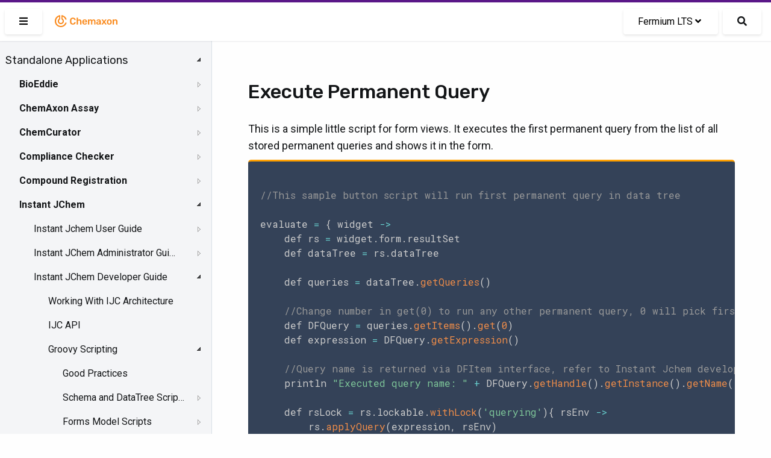

--- FILE ---
content_type: text/html; charset=UTF-8
request_url: https://docs.chemaxon.com/display/lts-fermium/execute-permanent-query.md
body_size: 42116
content:
<!doctype html>
<html>
<head>
    <!-- META Tags -->
    <meta http-equiv="Content-Type" content="text/html; charset=utf-8"/>
    <title>Execute Permanent Query | Chemaxon Docs</title>
    <meta http-equiv="X-UA-Compatible" content="IE=edge,chrome=1">
    <meta name="viewport" content="width=device-width,initial-scale=1,maximum-scale=1,user-scalable=no"/>

<!-- SEO -->
    <meta name="author" content="">
    <meta name="description" content="">
    <meta name="keywords" content="">
    <meta name="twitter:card" value="summary">

                                                            <meta property="og:type" content="article"/>
                                                                                        <link rel="apple-touch-icon-precomposed" sizes="57x57" href="/favicons/apple-touch-icon-57x57.png" />
<link rel="apple-touch-icon-precomposed" sizes="114x114" href="/favicons/apple-touch-icon-114x114.png" />
<link rel="apple-touch-icon-precomposed" sizes="72x72" href="/favicons/apple-touch-icon-72x72.png" />
<link rel="apple-touch-icon-precomposed" sizes="144x144" href="/favicons/apple-touch-icon-144x144.png" />
<link rel="apple-touch-icon-precomposed" sizes="60x60" href="/favicons/apple-touch-icon-60x60.png" />
<link rel="apple-touch-icon-precomposed" sizes="120x120" href="/favicons/apple-touch-icon-120x120.png" />
<link rel="apple-touch-icon-precomposed" sizes="76x76" href="/favicons/apple-touch-icon-76x76.png" />
<link rel="apple-touch-icon-precomposed" sizes="152x152" href="/favicons/apple-touch-icon-152x152.png" />
<link rel="icon" type="image/png" href="/favicons/favicon-196x196.png" sizes="196x196" />
<link rel="icon" type="image/png" href="/favicons/favicon-96x96.png" sizes="96x96" />
<link rel="icon" type="image/png" href="/favicons/favicon-32x32.png" sizes="32x32" />
<link rel="icon" type="image/png" href="/favicons/favicon-16x16.png" sizes="16x16" />
<link rel="icon" type="image/png" href="/favicons/favicon-128.png" sizes="128x128" />
<meta name="application-name" content="Chemaxon - Software for Chemistry and Biology"/>
<meta name="msapplication-TileColor" content="#FFFFFF" />
<meta name="msapplication-TileImage" content="/favicons/mstile-144x144.png" />
<meta name="msapplication-square70x70logo" content="/favicons/mstile-70x70.png" />
<meta name="msapplication-square150x150logo" content="/favicons/mstile-150x150.png" />
<meta name="msapplication-wide310x150logo" content="/favicons/mstile-310x150.png" />
<meta name="msapplication-square310x310logo" content="/favicons/mstile-310x310.png" />
<!-- CSS -->
    <link href="https://fonts.googleapis.com/css2?family=Roboto+Mono&family=Roboto:ital,wght@0,300;0,400;0,500;0,700;1,300;1,400;1,500;1,700&family=Rubik:wght@300;400;500&display=swap"
          rel="stylesheet">
    <link rel="stylesheet" href="https://docs.chemaxon.com/vendor/binarytorch/larecipe/assets/css/app.css">
    <link rel="stylesheet" href="https://docs.chemaxon.com/js/jstree/themes/default/style.min.css">

    <!-- Favicon -->
    <link rel="apple-touch-icon" href="https://docs.chemaxon.com/">
    <link rel="shortcut icon" type="image/png" href="https://docs.chemaxon.com/"/>

    <!-- FontAwesome -->
    <link rel="stylesheet" href="https://docs.chemaxon.com/vendor/binarytorch/larecipe/assets/css/font-awesome.css">
            <link rel="stylesheet" href="https://docs.chemaxon.com/vendor/binarytorch/larecipe/assets/css/font-awesome-v4-shims.css">
    
<!-- Dynamic Colors -->
    <style>
    :root {
        --primary: #ffa000;
        --secondary: #dd8000;
    }

    :not(pre)>code[class*=language-], pre[class*=language-] {
        border-top: 3px solid #ffa000;
    }
    
    .bg-gradient-primary {
        background: linear-gradient(87deg, #ffa000 0, #dd8000 100%) !important;
    }

    [v-cloak] > * { 
        display: none; 
    }
    
    [v-cloak]::before { 
        content: " ";
        position: absolute;
        width: 100%;
        height: 100%;
        background-color: #F2F6FA;
    }
</style>
<!-- CSRF Token -->
    <meta name="csrf-token" content="jJTBDuaV9r7EEcs0tHA1Z9lH51gWEQTwiIj8OYiS">

    
    <link rel="stylesheet" href="https://cdnjs.cloudflare.com/ajax/libs/tocbot/4.11.2/tocbot.css">
    <link rel="stylesheet" href="https://docs.chemaxon.com/css/custom.css">
    <link rel="stylesheet" href="https://docs.chemaxon.com/vendor/fluidbox/css/fluidbox.min.css">

    
    <style type="text/css">
        @media  print {
            footer {
                page-break-after: always;
            }
        }
    </style>

    <!-- Matomo -->
    <script>
        var _paq = window._paq = window._paq || [];
        /* tracker methods like "setCustomDimension" should be called before "trackPageView" */
        _paq.push(["disableCookies"]);
        _paq.push(['trackPageView']);
        _paq.push(['enableLinkTracking']);
        _paq.push(['enableHeartBeatTimer', 5]);
        (function() {
        var u="https://chemaxon.matomo.cloud/";
        _paq.push(['setTrackerUrl', u+'matomo.php']);
        _paq.push(['setSiteId', '2']);
        var d=document, g=d.createElement('script'), s=d.getElementsByTagName('script')[0];
        g.async=true; g.src='//cdn.matomo.cloud/chemaxon.matomo.cloud/matomo.js'; s.parentNode.insertBefore(g,s);
        })();
    </script>
    <!-- End Matomo Code -->
</head>
<body class="language-java">
<div id="app" v-cloak>
            <div class="fixed pin-t pin-x z-40 navbar">
    <div class="pimp-line text-white h-1"></div>

    <nav class="flex items-center justify-between text-black bg-navbar shadow-xs h-16">
        <div class="flex items-center flex-no-shrink">

            <larecipe-button class="ml-2" title="Sidebar" :type="sidebar ? 'default' : 'primary'" @click="sidebar=!sidebar">
                <i class="fas fa-bars" id="search-button-icon"></i>
            </larecipe-button>

            <a href="https://docs.chemaxon.com" class="flex items-center flex-no-shrink text-black mx-4">
                <p class="inline-block logo__wrapper">
                    <svg height="30px" viewBox="0 0 115 30" style="enable-background:new 0 0 115 30;" version="1.1" xmlns="http://www.w3.org/2000/svg" xmlns:xlink="http://www.w3.org/1999/xlink" title="Chemaxon Docs">
    <defs></defs>
    <path style="fill: #fa8b1e;" class="chemaxon-logo" d="M24.613,18.037C23.314,22.073,19.507,25,15,25C9.422,25,4.9,20.523,4.9,15c0-5.027,3.747-9.187,8.627-9.893
	C13.776,5.071,14,5.274,14,5.525v6.119c0,0.246-0.121,0.488-0.339,0.604C12.678,12.767,12,13.834,12,15.078
	c0,1.755,1.343,3.022,3,3.022s3-1.268,3-3.022c0-1.243-0.678-2.31-1.661-2.83C16.121,12.132,16,11.89,16,11.644V5.529
	c0-0.252,0.225-0.455,0.474-0.418c3.847,0.558,6.984,3.265,8.138,6.851c0.085,0.265-0.124,0.538-0.403,0.538h-1.352
	c-0.215,0-0.4-0.137-0.475-0.338c-0.797-2.123-2.468-3.8-4.561-4.615C17.812,7.543,17.8,7.55,17.8,7.561l0,3.274
	c1.384,0.903,2.3,2.451,2.3,4.215c0,2.789-2.283,5.05-5.1,5.05s-5.1-2.261-5.1-5.05c0-1.764,0.916-3.312,2.3-4.215l0-3.285
	c0-0.011-0.011-0.019-0.022-0.015C9.211,8.686,7.1,11.59,7.1,15c0,4.418,3.537,8,7.9,8c3.375,0,6.251-2.145,7.382-5.162
	c0.076-0.201,0.261-0.338,0.476-0.338l1.353,0C24.489,17.5,24.698,17.772,24.613,18.037z M33.217,11.726
	c0.428-0.4,0.998-0.601,1.713-0.601c0.618,0,1.136,0.128,1.552,0.384c0.416,0.257,0.71,0.736,0.88,1.44
	c0.032,0.139,0.086,0.237,0.16,0.296s0.17,0.088,0.288,0.088h1.521c0.096,0,0.178-0.032,0.248-0.096
	c0.068-0.064,0.098-0.144,0.088-0.24c-0.012-0.522-0.129-1.008-0.353-1.456c-0.224-0.447-0.538-0.84-0.944-1.176
	c-0.405-0.336-0.896-0.6-1.472-0.792s-1.227-0.288-1.952-0.288c-0.981,0-1.816,0.174-2.504,0.521s-1.216,0.845-1.584,1.495
	c-0.368,0.651-0.573,1.425-0.616,2.32c-0.011,0.459-0.016,0.938-0.016,1.44c0,0.501,0.005,0.971,0.016,1.408
	c0.043,0.906,0.245,1.683,0.608,2.327c0.362,0.646,0.888,1.142,1.576,1.488c0.688,0.347,1.527,0.521,2.52,0.521
	c0.726,0,1.376-0.097,1.952-0.288c0.576-0.192,1.066-0.456,1.472-0.792c0.406-0.336,0.721-0.729,0.944-1.177
	c0.224-0.447,0.341-0.933,0.353-1.455c0.01-0.097-0.02-0.177-0.088-0.24c-0.07-0.064-0.152-0.097-0.248-0.097H37.81
	c-0.118,0-0.214,0.027-0.288,0.08c-0.074,0.054-0.128,0.155-0.16,0.305c-0.16,0.693-0.451,1.171-0.872,1.432
	c-0.421,0.262-0.941,0.392-1.56,0.392c-0.715,0-1.285-0.199-1.713-0.6c-0.426-0.4-0.655-1.059-0.688-1.976
	c-0.031-0.918-0.031-1.813,0-2.688C32.562,12.784,32.791,12.125,33.217,11.726z M47.672,12.605c-0.485-0.293-1.054-0.44-1.704-0.44
	c-0.608,0-1.12,0.107-1.536,0.32c-0.416,0.214-0.768,0.49-1.056,0.832V9.669c0-0.106-0.034-0.197-0.104-0.271
	c-0.069-0.074-0.162-0.112-0.279-0.112h-1.424c-0.107,0-0.198,0.038-0.272,0.112c-0.075,0.074-0.112,0.165-0.112,0.271v10.593
	c0,0.106,0.037,0.197,0.112,0.271c0.074,0.075,0.165,0.112,0.272,0.112h1.424c0.117,0,0.21-0.037,0.279-0.112
	c0.07-0.074,0.104-0.165,0.104-0.271v-4.4c0-0.618,0.168-1.104,0.504-1.456s0.781-0.528,1.336-0.528
	c0.576,0,1.017,0.177,1.319,0.528c0.305,0.352,0.457,0.838,0.457,1.456v4.4c0,0.106,0.037,0.197,0.111,0.271
	c0.074,0.075,0.166,0.112,0.272,0.112h1.44c0.105,0,0.197-0.037,0.271-0.112c0.074-0.074,0.111-0.165,0.111-0.271v-4.496
	c0-0.747-0.133-1.387-0.399-1.92S48.157,12.898,47.672,12.605z M58.109,14.189c0.299,0.635,0.448,1.368,0.448,2.2v0.336
	c0,0.106-0.037,0.197-0.112,0.271c-0.074,0.075-0.17,0.112-0.287,0.112h-5.312c0,0.063,0,0.106,0,0.128
	c0.011,0.373,0.082,0.718,0.217,1.032c0.133,0.314,0.33,0.567,0.592,0.76c0.261,0.192,0.572,0.288,0.936,0.288
	c0.299,0,0.549-0.045,0.752-0.136s0.368-0.195,0.496-0.312s0.219-0.213,0.271-0.288c0.097-0.128,0.174-0.205,0.232-0.231
	s0.146-0.04,0.264-0.04h1.377c0.105,0,0.193,0.031,0.264,0.096c0.068,0.064,0.098,0.144,0.088,0.24
	c-0.011,0.171-0.1,0.379-0.264,0.624c-0.166,0.245-0.403,0.485-0.713,0.72c-0.309,0.234-0.695,0.43-1.16,0.584
	c-0.463,0.154-0.994,0.232-1.592,0.232c-1.184,0-2.123-0.342-2.815-1.024c-0.694-0.683-1.067-1.653-1.12-2.912
	c-0.011-0.106-0.016-0.242-0.016-0.408c0-0.165,0.005-0.296,0.016-0.392c0.043-0.811,0.227-1.507,0.552-2.088
	s0.776-1.029,1.353-1.344s1.253-0.473,2.031-0.473c0.864,0,1.59,0.179,2.176,0.536C57.368,13.059,57.811,13.555,58.109,14.189z
	 M56.382,15.717c0-0.416-0.069-0.781-0.208-1.096s-0.342-0.56-0.607-0.735c-0.268-0.177-0.588-0.265-0.961-0.265
	s-0.693,0.088-0.959,0.265c-0.268,0.176-0.467,0.421-0.601,0.735s-0.2,0.68-0.2,1.096v0.049h3.536V15.717z M71.014,12.549
	c-0.453-0.256-0.957-0.384-1.512-0.384c-0.565,0-1.08,0.131-1.544,0.393c-0.464,0.261-0.819,0.605-1.063,1.031
	c-0.48-0.97-1.328-1.445-2.545-1.424c-0.522,0.011-0.973,0.12-1.352,0.328s-0.68,0.462-0.904,0.76v-0.544
	c0-0.106-0.037-0.197-0.111-0.271c-0.075-0.075-0.166-0.112-0.272-0.112h-1.248c-0.106,0-0.197,0.037-0.272,0.112
	c-0.074,0.074-0.111,0.165-0.111,0.271v7.553c0,0.106,0.037,0.197,0.111,0.271c0.075,0.075,0.166,0.112,0.272,0.112h1.345
	c0.105,0,0.197-0.037,0.271-0.112c0.074-0.074,0.111-0.165,0.111-0.271v-4.465c0-0.479,0.075-0.858,0.225-1.136
	c0.148-0.277,0.342-0.478,0.576-0.6c0.234-0.123,0.475-0.185,0.72-0.185c0.267,0,0.517,0.059,0.752,0.177
	c0.234,0.117,0.427,0.317,0.576,0.6s0.224,0.664,0.224,1.144v4.465c0,0.106,0.037,0.197,0.112,0.271
	c0.074,0.075,0.165,0.112,0.272,0.112h1.312c0.106,0,0.197-0.037,0.272-0.112c0.074-0.074,0.111-0.165,0.111-0.271v-4.465
	c0-0.479,0.074-0.861,0.225-1.144c0.148-0.282,0.341-0.482,0.576-0.6c0.234-0.118,0.469-0.177,0.703-0.177
	c0.288,0,0.549,0.059,0.784,0.177c0.234,0.117,0.421,0.317,0.56,0.6s0.209,0.664,0.209,1.144v4.465c0,0.106,0.037,0.197,0.111,0.271
	c0.074,0.075,0.166,0.112,0.271,0.112h1.312c0.107,0,0.197-0.037,0.272-0.112c0.074-0.074,0.112-0.165,0.112-0.271v-4.593
	c0-0.789-0.131-1.442-0.393-1.96C71.824,13.192,71.467,12.806,71.014,12.549z M81.193,14.054c0.128,0.373,0.191,0.768,0.191,1.184
	v5.024c0,0.106-0.037,0.197-0.111,0.271c-0.075,0.075-0.166,0.112-0.272,0.112h-1.296c-0.117,0-0.211-0.037-0.279-0.112
	c-0.07-0.074-0.104-0.165-0.104-0.271v-0.624c-0.139,0.191-0.325,0.378-0.56,0.56c-0.235,0.182-0.521,0.328-0.856,0.44
	c-0.336,0.111-0.733,0.168-1.192,0.168c-0.555,0-1.056-0.11-1.504-0.328c-0.447-0.219-0.803-0.513-1.064-0.88
	c-0.261-0.368-0.391-0.781-0.391-1.24c0-0.747,0.303-1.342,0.911-1.784s1.403-0.738,2.384-0.888l2.192-0.32v-0.336
	c0-0.448-0.112-0.795-0.336-1.04s-0.608-0.368-1.151-0.368c-0.385,0-0.697,0.078-0.937,0.232c-0.24,0.154-0.419,0.359-0.536,0.616
	c-0.086,0.139-0.208,0.208-0.368,0.208h-1.264c-0.118,0-0.206-0.032-0.265-0.097c-0.059-0.063-0.088-0.149-0.088-0.256
	c0.011-0.171,0.083-0.379,0.217-0.624c0.133-0.245,0.336-0.482,0.607-0.712s0.627-0.424,1.064-0.584s0.965-0.24,1.584-0.24
	c0.672,0,1.24,0.083,1.703,0.248c0.465,0.166,0.835,0.387,1.113,0.664C80.862,13.354,81.065,13.68,81.193,14.054z M79.258,16.693
	l-1.601,0.256c-0.63,0.096-1.099,0.251-1.408,0.464c-0.31,0.214-0.464,0.475-0.464,0.784c0,0.234,0.072,0.435,0.216,0.6
	c0.144,0.166,0.328,0.288,0.552,0.368c0.225,0.08,0.459,0.12,0.705,0.12c0.373,0,0.711-0.08,1.016-0.24
	c0.304-0.159,0.544-0.407,0.72-0.744c0.177-0.336,0.265-0.76,0.265-1.271V16.693z M90.781,20.021l-2.735-3.616l2.56-3.456
	c0.032-0.053,0.057-0.102,0.072-0.144c0.016-0.043,0.023-0.091,0.023-0.145c0-0.085-0.034-0.162-0.104-0.231
	s-0.152-0.104-0.248-0.104h-1.328c-0.128,0-0.221,0.032-0.279,0.096c-0.059,0.064-0.109,0.123-0.152,0.177l-1.809,2.399
	l-1.808-2.399c-0.032-0.054-0.08-0.112-0.144-0.177c-0.064-0.063-0.16-0.096-0.288-0.096H83.15c-0.097,0-0.18,0.035-0.248,0.104
	c-0.07,0.069-0.104,0.151-0.104,0.248c0,0.042,0.008,0.085,0.024,0.128c0.016,0.042,0.039,0.091,0.071,0.144l2.528,3.424
	l-2.721,3.648c-0.042,0.063-0.071,0.117-0.088,0.16c-0.016,0.042-0.023,0.08-0.023,0.111c0,0.097,0.035,0.179,0.104,0.248
	c0.07,0.069,0.152,0.104,0.248,0.104h1.408c0.129,0,0.221-0.029,0.28-0.088c0.059-0.059,0.109-0.115,0.151-0.168l1.953-2.544
	l1.92,2.544c0.042,0.053,0.096,0.109,0.16,0.168c0.063,0.059,0.154,0.088,0.271,0.088h1.456c0.096,0,0.179-0.035,0.247-0.104
	c0.07-0.069,0.104-0.151,0.104-0.248c0-0.031-0.008-0.069-0.024-0.111C90.854,20.139,90.824,20.085,90.781,20.021z M99.482,15.781
	c0.011,0.192,0.016,0.427,0.016,0.704s-0.005,0.512-0.016,0.704c-0.043,0.726-0.216,1.359-0.52,1.904
	c-0.305,0.544-0.747,0.965-1.328,1.264c-0.582,0.299-1.299,0.448-2.152,0.448s-1.57-0.149-2.152-0.448
	c-0.581-0.299-1.023-0.72-1.328-1.264c-0.303-0.545-0.477-1.179-0.52-1.904c-0.011-0.192-0.016-0.427-0.016-0.704
	s0.005-0.512,0.016-0.704c0.043-0.736,0.221-1.373,0.536-1.912c0.314-0.538,0.763-0.957,1.345-1.256
	c0.58-0.299,1.287-0.448,2.119-0.448s1.539,0.149,2.12,0.448s1.029,0.718,1.345,1.256C99.262,14.408,99.439,15.045,99.482,15.781z
	 M97.322,16.485c0-0.256-0.006-0.464-0.016-0.624c-0.032-0.693-0.203-1.219-0.512-1.576c-0.311-0.357-0.747-0.536-1.312-0.536
	s-1.002,0.179-1.312,0.536c-0.309,0.357-0.479,0.883-0.512,1.576c-0.01,0.16-0.016,0.368-0.016,0.624s0.006,0.464,0.016,0.624
	c0.032,0.693,0.203,1.219,0.512,1.576c0.311,0.357,0.747,0.536,1.312,0.536s1.002-0.179,1.312-0.536
	c0.309-0.357,0.479-0.883,0.512-1.576C97.316,16.949,97.322,16.741,97.322,16.485z M108.65,13.846
	c-0.262-0.533-0.632-0.947-1.111-1.24c-0.48-0.293-1.046-0.44-1.696-0.44c-0.64,0-1.177,0.115-1.608,0.344
	c-0.432,0.229-0.787,0.516-1.063,0.856v-0.656c0-0.106-0.038-0.197-0.112-0.271c-0.074-0.075-0.166-0.112-0.271-0.112h-1.312
	c-0.107,0-0.197,0.037-0.271,0.112c-0.075,0.074-0.112,0.165-0.112,0.271v7.553c0,0.106,0.037,0.197,0.112,0.271
	c0.074,0.075,0.164,0.112,0.271,0.112h1.408c0.106,0,0.197-0.037,0.271-0.112c0.074-0.074,0.112-0.165,0.112-0.271v-4.4
	c0-0.618,0.165-1.104,0.496-1.456s0.773-0.528,1.328-0.528c0.575,0,1.016,0.177,1.319,0.528c0.305,0.352,0.457,0.838,0.457,1.456
	v4.4c0,0.106,0.037,0.197,0.111,0.271c0.074,0.075,0.166,0.112,0.271,0.112h1.408c0.107,0,0.197-0.037,0.272-0.112
	c0.075-0.074,0.112-0.165,0.112-0.271v-4.496C109.043,15.019,108.912,14.379,108.65,13.846z"></path>
</svg>
                </p>
            </a>
        </div>

        <div class="block mx-4 flex items-center">
            <larecipe-dropdown>
                <larecipe-button type="default" class="flex">
                    Fermium LTS <i
                            class="mx-1 fa fa-angle-down"></i>
                </larecipe-button>

                <template slot="list">
                    <ul class="list-reset" style="white-space: nowrap;">
                                                    <li class="py-2 hover:bg-grey-lightest">
                                <a class="px-6 text-grey-darkest"
                                   href="https://docs.chemaxon.com/display/docs/execute-permanent-query.md">Latest</a>
                            </li>
                                                    <li class="py-2 hover:bg-grey-lightest">
                                <a class="px-6 text-grey-darkest"
                                   href="https://docs.chemaxon.com/display/lts-radium/execute-permanent-query.md">Radium LTS</a>
                            </li>
                                                    <li class="py-2 hover:bg-grey-lightest">
                                <a class="px-6 text-grey-darkest"
                                   href="https://docs.chemaxon.com/display/lts-platinum/execute-permanent-query.md">Platinum LTS</a>
                            </li>
                                                    <li class="py-2 hover:bg-grey-lightest">
                                <a class="px-6 text-grey-darkest"
                                   href="https://docs.chemaxon.com/display/lts-osmium/execute-permanent-query.md">Osmium LTS</a>
                            </li>
                                                    <li class="py-2 hover:bg-grey-lightest">
                                <a class="px-6 text-grey-darkest"
                                   href="https://docs.chemaxon.com/display/lts-neon/execute-permanent-query.md">Neon LTS</a>
                            </li>
                                                    <li class="py-2 hover:bg-grey-lightest">
                                <a class="px-6 text-grey-darkest"
                                   href="https://docs.chemaxon.com/display/lts-mercury/execute-permanent-query.md">Mercury LTS</a>
                            </li>
                                                    <li class="py-2 hover:bg-grey-lightest">
                                <a class="px-6 text-grey-darkest"
                                   href="https://docs.chemaxon.com/display/lts-lithium/execute-permanent-query.md">Lithium LTS</a>
                            </li>
                                                    <li class="py-2 hover:bg-grey-lightest">
                                <a class="px-6 text-grey-darkest"
                                   href="https://docs.chemaxon.com/display/lts-krypton/execute-permanent-query.md">Krypton LTS</a>
                            </li>
                                                    <li class="py-2 hover:bg-grey-lightest">
                                <a class="px-6 text-grey-darkest"
                                   href="https://docs.chemaxon.com/display/lts-iodine/execute-permanent-query.md">Iodine LTS</a>
                            </li>
                                                    <li class="py-2 hover:bg-grey-lightest">
                                <a class="px-6 text-grey-darkest"
                                   href="https://docs.chemaxon.com/display/lts-helium/execute-permanent-query.md">Helium LTS</a>
                            </li>
                                                    <li class="py-2 hover:bg-grey-lightest">
                                <a class="px-6 text-grey-darkest"
                                   href="https://docs.chemaxon.com/display/lts-gallium/execute-permanent-query.md">Gallium LTS</a>
                            </li>
                                                    <li class="py-2 hover:bg-grey-lightest">
                                <a class="px-6 text-grey-darkest"
                                   href="https://docs.chemaxon.com/display/lts-fermium/execute-permanent-query.md">Fermium LTS</a>
                            </li>
                                                    <li class="py-2 hover:bg-grey-lightest">
                                <a class="px-6 text-grey-darkest"
                                   href="https://docs.chemaxon.com/display/lts-europium/execute-permanent-query.md">Europium LTS</a>
                            </li>
                                            </ul>
                </template>
            </larecipe-dropdown>

            <a href="https://docs.chemaxon.com/display/lts-fermium/s"
                class="button ml-2 rounded-md text-base search__button"
                title="Search">
                <i class="fas fa-search" id="search-button-icon"></i>
            </a>
                    </div>
    </nav>
</div>
    
    

    <div>
	<div class="sidebar" :class="[{'is-hidden': ! sidebar}]">




















    <div class="menu">
        <ul>
<li><a href="standalone-applications.md">Standalone Applications</a>
<ul>
<li><a href="bioeddie.md">BioEddie</a>
<ul>
<li><a href="bioeddie-developer-s-guide.md">BioEddie Developer's Guide</a></li>
<li><a href="bioeddie-user-s-guide.md">BioEddie User's Guide</a>
<ul>
<li><a href="bioeddie-interface-overview.md">BioEddie Interface Overview</a>
<ul>
<li><a href="toolbar-of-bioeddie.md">Toolbar of BioEddie</a></li>
<li><a href="monomer-library-panel.md">Monomer Library Panel</a></li>
<li><a href="dialogues.md">Dialogues</a></li>
</ul></li>
<li><a href="working-in-the-editor.md">Working in the Editor</a>
<ul>
<li><a href="import-to-bioeddie.md">Import to BioEddie</a></li>
<li><a href="editing-molecules-in-bioeddie.md">Editing molecules in BioEddie</a>
<ul>
<li><a href="selection-of-molecule-parts.md">Selection of molecule parts</a></li>
<li><a href="create-a-bond.md">Create a bond</a></li>
<li><a href="deleting-molecule-parts.md">Deleting molecule parts</a></li>
<li><a href="add-insert-replace-delete-a-monomer.md">Add - Insert - Replace - Delete a monomer</a></li>
<li><a href="moving-molecules-on-the-canvas.md">Moving molecules on the canvas</a></li>
<li><a href="clean.md">Clean</a></li>
<li><a href="zooming.md">Zooming</a></li>
<li><a href="editing-domains.md">Editing domains</a></li>
</ul></li>
<li><a href="annotations.md">Annotations</a></li>
<li><a href="monomer-library.md">Monomer Library</a>
<ul>
<li><a href="load-library.md">Load library</a></li>
<li><a href="grouping-monomers.md">Grouping monomers</a></li>
<li><a href="library-manager.md">Library Manager</a></li>
</ul></li>
</ul></li>
<li><a href="saving-a-structure.md">Saving a structure</a></li>
<li><a href="replace-tool.md">Replace tool</a></li>
</ul></li>
<li><a href="bioeddie-system-requirements.md">BioEddie System Requirements</a></li>
<li><a href="bioeddie-licensing.md">BioEddie Licensing</a></li>
<li><a href="bioeddie-getting-help-and-support.md">BioEddie Getting Help and Support</a></li>
<li><a href="bioeddie-history-of-changes.md">BioEddie History of Changes</a></li>
</ul></li>
<li><a href="chemaxon-assay.md">ChemAxon Assay</a>
<ul>
<li><a href="user-guide-for-assay.md">User guide for Assay</a>
<ul>
<li><a href="processed-data-upload.md">Processed data upload</a></li>
<li><a href="template-file-usage.md">Template File Usage</a></li>
</ul></li>
<li><a href="administration-guide-for-assay.md">Administration guide for Assay</a></li>
<li><a href="assay-release-notes.md">Assay Release Notes</a>
<ul>
<li><a href="manual-for-migration-from-procedure-to-protocol.md">Manual for Migration from Procedure to Protocol</a></li>
</ul></li>
</ul></li>
<li><a href="chemcurator.md">ChemCurator</a>
<ul>
<li><a href="chemcurator-getting-help-and-support.md">ChemCurator Getting Help and Support</a></li>
<li><a href="chemcurator-history-of-changes.md">ChemCurator History of Changes</a></li>
<li><a href="chemcurator-installation-and-system-requirements.md">ChemCurator Installation and System Requirements</a></li>
<li><a href="chemcurator-licensing.md">ChemCurator Licensing</a></li>
<li><a href="chemcurator-user-s-guide.md">ChemCurator User's Guide</a></li>
<li><a href="command-line-mode.md">Command-Line Mode</a></li>
<li><a href="integration-server-administrator-guide.md">Integration Server Administrator Guide</a></li>
</ul></li>
<li><a href="compliance-checker.md">Compliance Checker</a>
<ul>
<li><a href="user-guide-compliance-checker.md">User Guide - Compliance Checker</a>
<ul>
<li><a href="login-in-compliance-checker.md">Login in Compliance Checker</a></li>
<li><a href="single-check.md">Single Check</a></li>
<li><a href="file-check.md">File check</a></li>
</ul></li>
<li><a href="admin-guide-compliance-checker.md">Admin Guide - Compliance Checker</a>
<ul>
<li><a href="install-guide-compliance-checker.md">Install Guide - Compliance Checker</a>
<ul>
<li><a href="system-requirements-compliance-checker.md">System Requirements - Compliance Checker</a></li>
<li><a href="installing-compliance-checker.md">Installing Compliance Checker</a></li>
<li><a href="old-linux-installer.md">Old Linux Installer</a></li>
</ul></li>
<li><a href="configuring-compliance-checker.md">Configuring Compliance Checker</a></li>
<li><a href="administration-gui.md">Administration GUI</a>
<ul>
<li><a href="login-as-administrator.md">Login as Administrator</a></li>
<li><a href="update-the-regulations.md">Update the regulations</a></li>
<li><a href="system-monitor.md">System monitor</a></li>
<li><a href="category-group-editor.md">Category group editor</a></li>
<li><a href="user-defined-category-editor.md">User-defined category editor</a></li>
<li><a href="history.md">History</a>
<ul>
<li><a href="database-update-history.md">Database update history</a></li>
<li><a href="file-check-history.md">File check history</a></li>
<li><a href="single-check-history.md">Single check history</a></li>
</ul></li>
<li><a href="report-template-editor.md">Report template editor</a></li>
</ul></li>
<li><a href="integration-api.md">Integration API</a></li>
<li><a href="workflow-tools.md">Workflow tools</a></li>
</ul></li>
<li><a href="compliance-checker-getting-help-and-support.md">Compliance Checker Getting Help and Support</a></li>
<li><a href="compliance-checker-history-of-changes.md">Compliance Checker History of Changes</a>
<ul>
<li><a href="compliance-checker-software.md">Compliance Checker - Software</a></li>
<li><a href="compliance-checker-knowledge-base.md">Compliance Checker - Knowledge Base</a></li>
</ul></li>
<li><a href="try-out.md">Try out!</a></li>
</ul></li>
<li><a href="compound-registration.md">Compound Registration</a>
<ul>
<li><a href="quick-start-guide.md">Quick Start Guide</a>
<ul>
<li><a href="register-a-new-compound.md">Register a new compound</a></li>
<li><a href="register-a-new-lot.md">Register a new lot</a></li>
<li><a href="register-a-new-compound-reviewing-matches.md">Register a new compound reviewing matches</a></li>
<li><a href="dealing-with-failed-submissions.md">Dealing with failed submissions</a></li>
<li><a href="register-compounds-without-structures.md">Register compounds without structures</a></li>
</ul></li>
<li><a href="compound-registration-user-s-guide.md">Compound Registration User's Guide</a>
<ul>
<li><a href="overview.md">Overview</a></li>
<li><a href="compound-registration-abbreviations.md">Compound Registration Abbreviations</a></li>
<li><a href="definitions-of-terms.md">Definitions of Terms</a></li>
<li><a href="compound-registration-introduction.md">Compound Registration Introduction</a></li>
<li><a href="login.md">Login</a></li>
<li><a href="dashboard-page.md">Dashboard page</a></li>
<li><a href="autoregistration.md">Autoregistration</a>
<ul>
<li><a href="registration-page.md">Registration page</a></li>
<li><a href="register-a-virtual-compound.md">Register a Virtual Compound</a></li>
</ul></li>
<li><a href="bulk-upload.md">Bulk Upload</a>
<ul>
<li><a href="upload-compounds.md">Upload compounds</a>
<ul>
<li><a href="upload-summary-page.md">Upload summary page</a></li>
</ul></li>
<li><a href="upload-salts-and-solvates.md">Upload salts and solvates</a></li>
</ul></li>
<li><a href="advanced-registration.md">Advanced Registration</a>
<ul>
<li><a href="register-from-the-registration-page.md">Register from the Registration page</a></li>
<li><a href="registering-from-the-submission-page.md">Registering from the Submission page</a>
<ul>
<li><a href="registering-new-structures.md">Registering new structures</a></li>
<li><a href="registering-matching-structures.md">Registering matching structures</a></li>
<li><a href="possible-status-messages-how-to-register.md">Possible status messages - how to register</a></li>
</ul></li>
<li><a href="staging-area.md">Staging area</a>
<ul>
<li><a href="actions-in-the-staging-area.md">Actions in the Staging area</a></li>
</ul></li>
<li><a href="submission-correction-page.md">Submission correction page</a>
<ul>
<li><a href="workspace.md">Workspace</a></li>
<li><a href="status-message.md">Status message</a></li>
<li><a href="structure-area.md">Structure area</a></li>
<li><a href="data-fields.md">Data fields</a></li>
<li><a href="card.md">Card</a></li>
</ul></li>
</ul></li>
<li><a href="search2.md">Search</a>
<ul>
<li><a href="search-option.md">Search option</a>
<ul>
<li><a href="type-of-search.md">Type of search</a></li>
<li><a href="match-type.md">Match type</a></li>
<li><a href="search-query.md">Search query</a></li>
</ul></li>
</ul></li>
<li><a href="user-profile.md">User Profile</a></li>
<li><a href="download.md">Download</a></li>
<li><a href="browse-page.md">Browse page</a>
<ul>
<li><a href="browser.md">Browser</a></li>
<li><a href="browse-card.md">Browse-card</a></li>
<li><a href="parent-level-amendment.md">Parent level amendment</a></li>
<li><a href="version-level-amendment.md">Version level amendment</a></li>
<li><a href="lot-level-amendment.md">Lot level amendment</a></li>
</ul></li>
<li><a href="appendix-a-calculations.md">Appendix A. Calculations</a></li>
<li><a href="appendix-b-markush-structures.md">Appendix B. Markush Structures</a></li>
<li><a href="multi-component-compounds.md">Multi-Component compounds</a></li>
<li><a href="restricted-compounds.md">Restricted compounds</a></li>
</ul></li>
<li><a href="configuration-guide.md">Configuration Guide</a>
<ul>
<li><a href="administration-page.md">Administration page</a>
<ul>
<li><a href="access-control.md">Access Control</a>
<ul>
<li><a href="users-and-groups.md">Users and groups</a></li>
<li><a href="groups-and-roles.md">Groups and roles</a></li>
<li><a href="project-based-access.md">Project based access</a></li>
<li><a href="authentication-providers.md">Authentication Providers</a></li>
</ul></li>
<li><a href="forms-and-fields.md">Forms and Fields</a>
<ul>
<li><a href="form-editor.md">Form Editor</a></li>
<li><a href="dictionary-manager.md">Dictionary Manager</a></li>
</ul></li>
<li><a href="chemistry.md">Chemistry</a></li>
<li><a href="chemical-structures.md">Chemical structures</a></li>
<li><a href="general-settings.md">General settings</a></li>
<li><a href="workflow.md">Workflow</a></li>
<li><a href="integration.md">Integration</a></li>
<li><a href="tools.md">Tools</a></li>
<li><a href="notifications.md">Notifications</a></li>
<li><a href="pages-configuration.md">Pages Configuration</a></li>
<li><a href="navigation.md">Navigation</a></li>
</ul></li>
<li><a href="authentication.md">Authentication</a></li>
<li><a href="database-connections.md">Database Connections</a></li>
<li><a href="e-mail-server-and-user-repository.md">E-mail Server and User Repository</a></li>
<li><a href="message-queues.md">Message Queues</a></li>
</ul></li>
<li><a href="deployment-guide.md">Deployment Guide</a>
<ul>
<li><a href="compound-registration-installation-requirements.md">Compound Registration Installation requirements</a></li>
<li><a href="database-setup.md">Database setup</a></li>
<li><a href="deploying-the-application.md">Deploying the application</a></li>
<li><a href="install-through-the-wizard.md">Install through the wizard</a></li>
<li><a href="upgrade-guide.md">Upgrade guide</a></li>
<li><a href="command-line-tools.md">Command Line Tools</a></li>
</ul></li>
<li><a href="compound-registration-faq.md">Compound Registration FAQ</a></li>
<li><a href="compound-registration-system-requirements.md">Compound Registration System Requirements</a></li>
<li><a href="compound-registration-history-of-changes.md">Compound Registration History of Changes</a></li>
<li><a href="api-documentation.md">API documentation</a></li>
</ul></li>
<li><a href="instant-jchem.md">Instant JChem</a>
<ul>
<li><a href="instant-jchem-user-guide.md">Instant Jchem User Guide</a>
<ul>
<li><a href="getting-started.md">Getting Started</a>
<ul>
<li><a href="about-instant-jchem.md">About Instant JChem</a></li>
<li><a href="additional-help-material.md">Additional Help Material</a></li>
<li><a href="instant-jchem-terminology.md">Instant JChem Terminology</a></li>
<li><a href="how-the-instant-jchem-items-fit-together.md">How the Instant JChem items fit together</a></li>
<li><a href="windows-menus-and-toolbars.md">Windows Menus and Toolbars</a></li>
<li><a href="instant-jchem-quick-start.md">Instant JChem Quick Start</a></li>
<li><a href="user-settings.md">User Settings</a></li>
<li><a href="licenses.md">Licenses</a></li>
<li><a href="instant-jchem-dictionary.md">Instant JChem Dictionary</a></li>
</ul></li>
<li><a href="ijc-projects.md">IJC Projects</a>
<ul>
<li><a href="about-projects.md">About Projects</a></li>
<li><a href="creating-a-new-project.md">Creating a new project</a></li>
<li><a href="shared-projects.md">Shared Projects</a></li>
</ul></li>
<li><a href="ijc-schemas.md">IJC Schemas</a>
<ul>
<li><a href="about-ijc-schemas.md">About IJC Schemas</a></li>
<li><a href="adding-a-new-schema.md">Adding a New Schema</a></li>
<li><a href="connecting-to-an-existing-ijc-schema.md">Connecting to an existing IJC schema</a></li>
<li><a href="logging-in-to-an-ijc-schema.md">Logging in to an IJC schema</a></li>
<li><a href="editing-schema-connection-settings.md">Editing Schema Connection Settings</a></li>
<li><a href="deleting-a-schema.md">Deleting a schema</a></li>
<li><a href="backing-up-and-restoring-schemas.md">Backing up and restoring schemas</a></li>
</ul></li>
<li><a href="viewing-and-managing-data.md">Viewing and Managing Data</a>
<ul>
<li><a href="viewing-data.md">Viewing Data</a>
<ul>
<li><a href="multiple-data-result-set.md">Multiple Data Result Set</a></li>
<li><a href="viewing-multi-entity-data.md">Viewing multi-entity data</a></li>
</ul></li>
<li><a href="form-view.md">Form View</a>
<ul>
<li><a href="design-mode.md">Design Mode</a></li>
<li><a href="browse-mode.md">Browse Mode</a></li>
<li><a href="query-mode.md">Query Mode</a></li>
</ul></li>
<li><a href="grid-view-in-instant-jchem.md">Grid View in Instant JChem</a></li>
<li><a href="form-widgets.md">Form Widgets</a>
<ul>
<li><a href="standard-widgets.md">Standard Widgets</a>
<ul>
<li><a href="textfield-widget.md">TextField Widget</a></li>
<li><a href="textarea-widget.md">TextArea Widget</a></li>
<li><a href="button-widget.md">Button Widget</a></li>
<li><a href="label-widget.md">Label Widget</a></li>
<li><a href="checkbox-widget.md">CheckBox Widget</a></li>
<li><a href="date-widget.md">Date Widget</a></li>
<li><a href="list-widget.md">List Widget</a></li>
<li><a href="browser-widget.md">Browser Widget</a></li>
<li><a href="table-widget.md">Table Widget</a></li>
<li><a href="multi-field-sheet-widget.md">Multi Field Sheet Widget</a></li>
<li><a href="molpane-widget.md">MolPane Widget</a></li>
<li><a href="structure-matrix-widget.md">Structure Matrix Widget</a></li>
<li><a href="treetable-widget.md">TreeTable Widget</a></li>
</ul></li>
<li><a href="visualisation-widgets.md">Visualisation Widgets</a>
<ul>
<li><a href="histogram-widget.md">Histogram Widget</a></li>
<li><a href="scatter-plot-widgets.md">Scatter Plot Widgets</a></li>
<li><a href="radar-chart-widget.md">Radar Chart Widget</a></li>
<li><a href="box-plot-widget.md">Box Plot Widget</a></li>
</ul></li>
<li><a href="container-widgets.md">Container Widgets</a>
<ul>
<li><a href="panel-widget.md">Panel Widget</a></li>
<li><a href="tabbed-panel-widget.md">Tabbed Panel Widget</a></li>
</ul></li>
</ul></li>
<li><a href="conditional-formatting.md">Conditional Formatting</a>
<ul>
<li><a href="step-by-step-guide.md">Step by Step guide</a></li>
<li><a href="creating-templates.md">Creating Templates</a></li>
</ul></li>
<li><a href="copying-views.md">Copying views</a></li>
<li><a href="adding-and-deleting-rows.md">Adding and Deleting Rows</a>
<ul>
<li><a href="editing-multiple-values.md">Editing Multiple Values</a></li>
</ul></li>
<li><a href="printing.md">Printing</a></li>
<li><a href="renderers.md">Renderers</a></li>
<li><a href="pivoting-in-ijc.md">Pivoting in IJC</a></li>
</ul></li>
<li><a href="lists-and-queries.md">Lists and Queries</a>
<ul>
<li><a href="running-queries.md">Running Queries</a>
<ul>
<li><a href="query-overview.md">Query Overview</a></li>
<li><a href="query-builder.md">Query Builder</a></li>
<li><a href="building-queries.md">Building Queries</a></li>
<li><a href="executing-queries.md">Executing Queries</a></li>
<li><a href="form-based-query.md">Form Based Query</a></li>
<li><a href="federated-search.md">Federated Search</a></li>
</ul></li>
<li><a href="list-and-query-management.md">List and Query Management</a></li>
<li><a href="cherry-picking.md">Cherry Picking</a></li>
</ul></li>
<li><a href="collaboration.md">Collaboration</a>
<ul>
<li><a href="sharing-items.md">Sharing Items</a></li>
<li><a href="instant-jchem-urls.md">Instant JChem URLs</a></li>
<li><a href="sharing-data-with-other-applications.md">Sharing data with other applications</a></li>
</ul></li>
<li><a href="import-and-export.md">Import and Export</a>
<ul>
<li><a href="using-file-import.md">Using File Import</a></li>
<li><a href="rdf-file-import.md">RDF File Import</a></li>
<li><a href="merging-data.md">Merging Data</a></li>
<li><a href="exporting-data.md">Exporting Data</a></li>
</ul></li>
<li><a href="editing-databases.md">Editing Databases</a>
<ul>
<li><a href="about-primary-keys.md">About Primary Keys</a></li>
<li><a href="controlling-editability.md">Controlling Editability</a></li>
<li><a href="editing-schemas.md">Editing Schemas</a>
<ul>
<li><a href="editing-data-trees.md">Editing Data Trees</a></li>
<li><a href="editing-entities.md">Editing Entities</a></li>
<li><a href="editing-existing-schemas.md">Editing Existing Schemas</a></li>
<li><a href="editing-fields.md">Editing Fields</a>
<ul>
<li><a href="calculated-fields.md">Calculated Fields</a></li>
<li><a href="pick-list.md">Pick list</a></li>
<li><a href="url-fields.md">URL Fields</a></li>
<li><a href="standard-fields.md">Standard Fields</a></li>
</ul></li>
<li><a href="editing-relationships.md">Editing Relationships</a></li>
</ul></li>
<li><a href="schema-editor.md">Schema Editor</a></li>
<li><a href="structure-views.md">Structure Views</a></li>
<li><a href="using-multiple-database-schemas.md">Using Multiple Database Schemas</a></li>
</ul></li>
<li><a href="relational-data.md">Relational Data</a>
<ul>
<li><a href="about-relationships.md">About Relationships</a></li>
<li><a href="about-data-trees.md">About Data Trees</a></li>
<li><a href="editing-child-data.md">Editing Child Data</a></li>
</ul></li>
<li><a href="chemical-calculations-and-predictions.md">Chemical Calculations and Predictions</a>
<ul>
<li><a href="about-chemical-calculations-and-predictions.md">About Chemical Calculations and Predictions</a></li>
<li><a href="adding-chemical-terms-fields.md">Adding Chemical Terms Fields</a></li>
</ul></li>
<li><a href="chemistry-functions.md">Chemistry Functions</a>
<ul>
<li><a href="performing-an-overlap-analysis.md">Performing an Overlap Analysis</a></li>
<li><a href="standardizer-standardizing-structure-files.md">Standardizer - Standardizing Structure Files</a></li>
<li><a href="markush-enumeration-in-ijc.md">Markush Enumeration in IJC</a></li>
<li><a href="reaction-enumeration.md">Reaction Enumeration</a></li>
<li><a href="r-group-analysis.md">R-group analysis</a></li>
</ul></li>
<li><a href="security.md">Security</a>
<ul>
<li><a href="about-instant-jchem-security.md">About Instant JChem Security</a></li>
<li><a href="changing-security-settings.md">Changing Security Settings</a></li>
<li><a href="managing-user-database.md">Managing User Database</a></li>
<li><a href="managing-current-users.md">Managing Current Users</a></li>
<li><a href="security-templates.md">Security Templates</a></li>
<li><a href="row-level-security.md">Row level security</a></li>
<li><a href="using-database-authentication.md">Using database authentication</a></li>
<li><a href="oracle-jdbc-connection-encryption.md">Oracle JDBC connection encryption</a></li>
</ul></li>
<li><a href="scripting.md">Scripting</a></li>
<li><a href="updating-instant-jchem.md">Updating Instant JChem</a>
<ul>
<li><a href="about-updating-instant-jchem.md">About Updating Instant JChem</a></li>
<li><a href="about-managing-plugins.md">About Managing Plugins</a></li>
<li><a href="updating-ijc.md">Updating IJC</a></li>
<li><a href="managing-ijc-update-centers.md">Managing IJC Update Centers</a></li>
<li><a href="installing-plugins-offline.md">Installing Plugins Offline</a></li>
<li><a href="updating-a-multi-user-ijc-installation.md">Updating a Multi-User IJC Installation</a></li>
<li><a href="activating-and-deactivating-a-plugin.md">Activating and Deactivating a Plugin</a>
<ul>
<li><a href="plugin-manager-downloaded.md">Plugin Manager - Downloaded</a></li>
<li><a href="plugins-manager-available-plugins.md">Plugins Manager - Available Plugins</a></li>
<li><a href="plugins-manager-installed.md">Plugins Manager - Installed</a></li>
<li><a href="plugins-manager-settings.md">Plugins Manager - Settings</a></li>
<li><a href="plugins-manager-updates.md">Plugins Manager - Updates</a></li>
</ul></li>
</ul></li>
<li><a href="tips-and-tricks.md">Tips and Tricks</a>
<ul>
<li><a href="memory-usage.md">Memory Usage</a></li>
<li><a href="performance-tips.md">Performance Tips</a></li>
<li><a href="database-implementation-notes.md">Database Implementation Notes</a></li>
<li><a href="using-the-database-explorer.md">Using the database explorer</a></li>
<li><a href="change-standardizer-configuration-for-jchem-table.md">Change standardizer configuration for JChem table</a></li>
<li><a href="setting-up-cartridge-tables-for-use-in-ijc.md">Setting up cartridge tables for use in IJC</a></li>
<li><a href="triggers-and-sequences.md">Triggers and sequences</a>
<ul>
<li><a href="triggers-and-sequences-derby.md">Triggers and sequences - Derby</a></li>
<li><a href="triggers-and-sequences-mysql.md">Triggers and sequences - MySQL</a></li>
<li><a href="triggers-and-sequences-oracle.md">Triggers and sequences - Oracle</a></li>
</ul></li>
</ul></li>
<li><a href="instant-jchem-tutorials.md">Instant JChem Tutorials</a>
<ul>
<li><a href="building-a-relational-form-from-scratch.md">Building a relational form from scratch</a></li>
<li><a href="building-more-complex-relational-data-models.md">Building more complex relational data models</a></li>
<li><a href="defining-a-security-policy.md">Defining a security policy</a></li>
<li><a href="filtering-items-using-roles.md">Filtering items using roles</a></li>
<li><a href="lists-and-queries-management.md">Lists and Queries management</a></li>
<li><a href="query-building-tutorial.md">Query building tutorial</a></li>
<li><a href="reaction-enumeration-analysis-and-visualization.md">Reaction enumeration analysis and visualization</a></li>
<li><a href="sd-file-import-basic-visualization-and-overlap-analysis.md">SD file import basic visualization and overlap analysis</a></li>
<li><a href="using-import-map-and-merge.md">Using Import map and merge</a></li>
<li><a href="using-standardizer-to-your-advantage.md">Using Standardizer to your advantage</a></li>
<li><a href="pivoting-tutorial.md">Pivoting tutorial</a></li>
</ul></li>
</ul></li>
<li><a href="instant-jchem-administrator-guide.md">Instant JChem Administrator Guide</a>
<ul>
<li><a href="admin-tool.md">Admin Tool</a>
<ul>
<li><a href="admin-tool-connection.md">Admin Tool connection</a></li>
<li><a href="clone-operation.md">Clone operation</a></li>
<li><a href="finish-wizard.md">Finish Wizard</a></li>
<li><a href="migrate-operation.md">Migrate operation</a></li>
<li><a href="delete-operation.md">Delete operation</a></li>
<li><a href="schema-security-operation.md">Schema security operation</a></li>
<li><a href="unlock-operation.md">Unlock operation</a></li>
<li><a href="change-owner-operation.md">Change owner operation</a></li>
<li><a href="create-jws-files-operation.md">Create JWS files operation</a></li>
<li><a href="short-descriptions.md">Short Descriptions</a>
<ul>
<li><a href="changeownershort.md">ChangeOwnerShort</a></li>
<li><a href="cloneshort.md">CloneShort</a></li>
<li><a href="createsharedshort.md">CreateSharedShort</a></li>
<li><a href="deleteshort.md">DeleteShort</a></li>
<li><a href="migrateshort.md">MigrateShort</a></li>
<li><a href="renameshort.md">RenameShort</a></li>
<li><a href="securityshort.md">SecurityShort</a></li>
<li><a href="unlockshort.md">UnlockShort</a></li>
</ul></li>
<li><a href="create-ijs-file-for-schema-s.md">Create *.ijs file for schema(s)</a></li>
</ul></li>
<li><a href="ijc-deployment-guide.md">IJC Deployment Guide</a></li>
<li><a href="supported-databases.md">Supported databases</a></li>
<li><a href="jchem-cartridge.md">JChem Cartridge</a></li>
<li><a href="using-oracle-text-in-instant-jchem.md">Using Oracle Text in Instant JChem</a></li>
<li><a href="deployment-via-java-web-start.md">Deployment via Java Web Start</a></li>
<li><a href="startup-options.md">Startup Options</a></li>
<li><a href="shared-project-configuration.md">Shared project configuration</a></li>
<li><a href="accessing-data-with-urls.md">Accessing data with URLs</a></li>
<li><a href="instant-jchem-meta-data-tables.md">Instant JChem Meta Data Tables</a></li>
<li><a href="test-to-production-metadata-migrator.md">Test to Production Metadata Migrator</a></li>
<li><a href="filtering-items.md">Filtering Items</a></li>
<li><a href="deploying-the-ijc-odata-extension-into-spotfire.md">Deploying the IJC OData extension into Spotfire</a></li>
<li><a href="reporting-a-problem.md">Reporting a Problem</a></li>
<li><a href="manual-instant-jchem-schema-admin-functions.md">Manual Instant JChem schema admin functions</a></li>
<li><a href="sql-scripts-for-manual-schema-upgrade.md">SQL Scripts for Manual Schema Upgrade</a></li>
<li><a href="database-row-level-security.md">Database Row Level Security</a></li>
<li><a href="jccwithijc.md">JccWithIJC</a></li>
<li><a href="deploying-spotfire-middle-tier-solution.md">Deploying Spotfire Middle Tier solution</a></li>
</ul></li>
<li><a href="instant-jchem-developer-guide.md">Instant JChem Developer Guide</a>
<ul>
<li><a href="working-with-ijc-architecture.md">Working With IJC Architecture</a></li>
<li><a href="ijc-api.md">IJC API</a></li>
<li><a href="groovy-scripting.md">Groovy Scripting</a>
<ul>
<li><a href="good-practices.md">Good Practices</a></li>
<li><a href="schema-and-datatree-scripts.md">Schema and DataTree Scripts</a>
<ul>
<li><a href="simple-sdf-exporter.md">Simple SDF Exporter</a></li>
<li><a href="relational-sdf-exporter.md">Relational SDF Exporter</a></li>
<li><a href="cdx-file-importer.md">CDX File Importer</a></li>
<li><a href="data-merger-or-inserter-from-an-sdf-file.md">Data Merger or Inserter from an SDF file</a></li>
<li><a href="markush-dcr-structures-exporter.md">Markush DCR Structures Exporter</a></li>
<li><a href="select-representative-member-of-clusters.md">Select Representative Member of Clusters</a></li>
<li><a href="table-standardizer.md">Table Standardizer</a></li>
<li><a href="populate-a-table-with-microspecies.md">Populate a Table with Microspecies</a></li>
<li><a href="create-a-diverse-subset.md">Create a Diverse Subset</a></li>
<li><a href="pearson-linear-correlation-co-efficient-calculator.md">Pearson Linear Correlation Co-efficient Calculator</a></li>
<li><a href="pdf-trawler.md">PDF Trawler</a></li>
<li><a href="simple-substructure-search.md">Simple Substructure Search</a></li>
<li><a href="intersecting-sets.md">Intersecting Sets</a></li>
<li><a href="find-entries-with-duplicated-field-value.md">Find Entries with Duplicated Field Value</a></li>
<li><a href="importing-multiple-sdf-files.md">Importing Multiple SDF Files</a></li>
<li><a href="calling-external-tools.md">Calling External Tools</a></li>
<li><a href="create-relational-data-tree.md">Create Relational Data Tree</a></li>
</ul></li>
<li><a href="forms-model-scripts.md">Forms Model Scripts</a>
<ul>
<li><a href="create-new-form.md">Create New Form</a></li>
<li><a href="create-new-grid.md">Create New Grid</a></li>
<li><a href="create-new-panel.md">Create New Panel</a></li>
<li><a href="create-new-tabbed-pane.md">Create New Tabbed Pane</a></li>
<li><a href="copy-existing-form.md">Copy Existing Form</a></li>
</ul></li>
<li><a href="button-scripts.md">Button Scripts</a>
<ul>
<li><a href="execute-permanent-query.md">Execute Permanent Query</a></li>
<li><a href="patent-fetcher-button.md">Patent Fetcher Button</a></li>
<li><a href="batch-searching-button.md">Batch Searching Button</a></li>
<li><a href="import-or-export-a-saved-query-sdf-button.md">Import or Export a Saved Query SDF Button</a></li>
<li><a href="back-and-next-buttons.md">Back and Next Buttons</a></li>
<li><a href="add-annotations-button.md">Add Annotations Button</a></li>
<li><a href="simple-structure-checker-button.md">Simple Structure Checker Button</a></li>
<li><a href="advanced-structure-checker-button.md">Advanced Structure Checker Button</a></li>
<li><a href="calculate-molweight-and-generate-smiles.md">Calculate MolWeight and generate SMILES</a></li>
<li><a href="get-current-user.md">Get Current User</a></li>
<li><a href="simple-chemicalterms-evaluator.md">Simple ChemicalTerms evaluator</a></li>
<li><a href="edit-molecule-button.md">Edit Molecule Button</a></li>
<li><a href="tanimotosimilaritybutton.md">TanimotoSimilarityButton</a></li>
<li><a href="tanimotomultiple.md">TanimotoMultiple</a></li>
<li><a href="execute-permanent-query-based-on-its-name.md">Execute Permanent Query Based On Its Name</a></li>
<li><a href="open-existing-view-in-the-same-datatree.md">Open existing view in the same dataTree</a></li>
<li><a href="export-selection-to-file.md">Export selection to file</a></li>
<li><a href="generate-random-resultset-from-actual-resultset.md">Generate random resultset from actual resultset</a></li>
</ul></li>
<li><a href="form-scripts.md">Form Scripts</a>
<ul>
<li><a href="drop-down-input-dialog.md">Drop Down Input Dialog</a></li>
<li><a href="log-user-and-date-upon-row-addition.md">Log user and date upon row addition</a></li>
<li><a href="scripting-hooks.md">Scripting hooks</a></li>
</ul></li>
<li><a href="groovy-scriptlets.md">Groovy Scriptlets</a>
<ul>
<li><a href="buttons-vs-scripts.md">Buttons vs Scripts</a></li>
<li><a href="creating-new-entities.md">Creating New Entities</a></li>
<li><a href="creating-new-fields.md">Creating New Fields</a></li>
<li><a href="reading-molecules-from-a-file.md">Reading Molecules From a File</a></li>
<li><a href="insert-or-update-a-row.md">Insert or Update a Row</a></li>
<li><a href="evaluator.md">Evaluator</a></li>
<li><a href="create-or-find-a-relationship.md">Create or Find a Relationship</a></li>
<li><a href="adding-an-edge-to-a-data-tree.md">Adding an Edge to a Data Tree</a></li>
<li><a href="exporting-data-to-a-file.md">Exporting Data to a File</a></li>
<li><a href="connect-to-an-external-database.md">Connect to an External Database</a></li>
<li><a href="create-a-new-chemterm-field.md">Create a New ChemTerm Field</a></li>
<li><a href="create-a-new-dynamic-url-field.md">Create a New Dynamic URL Field</a></li>
<li><a href="create-a-new-static-url-field.md">Create a New Static URL Field</a></li>
</ul></li>
</ul></li>
<li><a href="java-plugins.md">Java Plugins</a>
<ul>
<li><a href="ijc-plugin-quick-start.md">IJC Plugin Quick Start</a></li>
<li><a href="ijc-hello-world-plugin.md">IJC Hello World Plugin</a></li>
<li><a href="ijc-plugin-tutorial-myaddfield-plugin.md">IJC Plugin tutorial - MyAddField plugin</a></li>
<li><a href="ijc-plugin-tutorial-mymathcalc-plugin.md">IJC Plugin tutorial - MyMathCalc plugin</a></li>
<li><a href="ijc-plugin-tutorial-renderer-example.md">IJC Plugin tutorial - Renderer Example</a></li>
<li><a href="ijc-plugin-tutorial-myscserver-webapp.md">IJC Plugin tutorial - MySCServer webapp</a></li>
<li><a href="ijc-plugin-tutorial-myscclient-plugin.md">IJC Plugin tutorial - MySCClient plugin</a></li>
<li><a href="java-plugins-and-java-web-start.md">Java Plugins and Java Web Start</a></li>
</ul></li>
</ul></li>
<li><a href="instant-jchem-faq.md">Instant JChem FAQ</a></li>
<li><a href="instant-jchem-installation-and-upgrade.md">Instant JChem Installation and Upgrade</a>
<ul>
<li><a href="installation-on-windows.md">Installation on Windows</a></li>
<li><a href="installation-on-mac-os-x.md">Installation on Mac OS X</a></li>
<li><a href="installation-on-linux-or-solaris.md">Installation on Linux or Solaris</a></li>
<li><a href="installation-on-other-platforms.md">Installation on Other Platforms</a></li>
<li><a href="uninstall.md">Uninstall</a></li>
<li><a href="changing-java-version.md">Changing Java Version</a></li>
</ul></li>
<li><a href="new-features.md">New Features</a>
<ul>
<li><a href="new-features-in-ijc-q3-2020.md">New Features in IJC Q3 2020</a></li>
<li><a href="new-features-in-ijc-q2-2020.md">New Features in IJC Q2 2020</a></li>
<li><a href="new-features-in-ijc-q1-2020.md">New Features in IJC Q1 2020</a></li>
<li><a href="new-features-in-ijc-q4-2019.md">New Features in IJC Q4 2019</a></li>
<li><a href="new-features-in-ijc-q3-2019.md">New Features in IJC Q3 2019</a></li>
<li><a href="new-features-in-ijc-q2-2019.md">New Features in IJC Q2 2019</a></li>
<li><a href="new-features-in-ijc-q1-2019.md">New Features in IJC Q1 2019</a></li>
<li><a href="new-features-in-ijc-q4-2018.md">New Features in IJC Q4 2018</a></li>
<li><a href="new-features-in-ijc-q3-2018.md">New Features in IJC Q3 2018</a></li>
<li><a href="new-features-in-ijc-q2-2018.md">New Features in IJC Q2 2018</a></li>
<li><a href="new-features-in-ijc-q1-2018.md">New Features in IJC Q1 2018</a></li>
<li><a href="new-features-in-ijc-q4-2017.md">New Features in IJC Q4 2017</a></li>
<li><a href="new-features-in-ijc-q3-2017.md">New Features in IJC Q3 2017</a></li>
<li><a href="new-features-in-ijc-q2-2017.md">New Features in IJC Q2 2017</a></li>
<li><a href="new-features-in-ijc-q1-2017.md">New Features in IJC Q1 2017</a></li>
<li><a href="new-features-in-ijc-q4-2016.md">New Features in IJC Q4 2016</a></li>
<li><a href="new-features-in-ijc-q3-2016.md">New Features in IJC Q3 2016</a></li>
<li><a href="new-features-in-ijc-q2-2016.md">New Features in IJC Q2 2016</a></li>
<li><a href="new-features-in-ijc-q1-2016.md">New Features in IJC Q1 2016</a></li>
<li><a href="new-features-in-ijc-q4-2015.md">New Features in IJC Q4 2015</a></li>
<li><a href="new-features-in-ijc-q3-2015.md">New Features in IJC Q3 2015</a></li>
<li><a href="new-features-in-ijc-q2-2015.md">New Features in IJC Q2 2015</a></li>
<li><a href="new-features-in-ijc-q1-2015.md">New Features in IJC Q1 2015</a></li>
<li><a href="new-features-in-ijc-14-7-7.md">New Features in IJC 14.7.7</a></li>
</ul></li>
<li><a href="instant-jchem-licensing.md">Instant JChem Licensing</a></li>
<li><a href="ijc-getting-help-and-support.md">IJC Getting Help and Support</a></li>
<li><a href="instant-jchem-system-requirements.md">Instant JChem System Requirements</a></li>
<li><a href="instant-jchem-history-of-changes.md">Instant JChem History of Changes</a></li>
</ul></li>
<li><a href="markush-editor.md">Markush Editor</a>
<ul>
<li><a href="markush-editor-help-and-support.md">Markush Editor Help and Support</a></li>
<li><a href="markush-editor-history-of-changes.md">Markush Editor History of Changes</a></li>
<li><a href="markush-editor-installation-and-system-requirements.md">Markush Editor Installation and System Requirements</a></li>
<li><a href="markush-editor-licensing.md">Markush Editor Licensing</a></li>
<li><a href="markush-editor-user-s-guide.md">Markush Editor User's Guide</a></li>
</ul></li>
<li><a href="design-hub.md">Design Hub</a>
<ul>
<li><a href="design-hub-history-of-changes.md">Design Hub history of changes</a></li>
<li><a href="design-hub-install-guide.md">Design Hub install guide</a></li>
<li><a href="design-hub-developer-guide-resolver-plugins.md">Design Hub developer guide - resolver plugins</a></li>
<li><a href="design-hub-developer-guide-real-time-plugins.md">Design Hub developer guide - real time plugins</a></li>
<li><a href="design-hub-developer-guide-export-plugins.md">Design Hub developer guide - export plugins</a></li>
<li><a href="design-hub-developer-guide-theme-customization.md">Design Hub developer guide - theme customization</a></li>
<li><a href="design-hub-developer-guide-storage-plugins.md">Design Hub developer guide - storage plugins</a></li>
<li><a href="design-hub-developer-guide-real-time-plugin-templates.md">Design Hub developer guide - real time plugin templates</a></li>
<li><a href="design-hub-configuration-guide.md">Design Hub configuration guide</a></li>
<li><a href="design-hub-plugin-catalogue.md">Design Hub Plugin Catalogue</a></li>
<li><a href="design-hub-developer-guide-rest-api.md">Design Hub developer guide - REST API</a></li>
</ul></li>
<li><a href="marvin-live.md">Marvin Live</a>
<ul>
<li><a href="marvin-live-user-guide.md">Marvin Live user guide</a></li>
<li><a href="marvin-live-history-of-changes.md">Marvin Live history of changes</a></li>
<li><a href="marvin-live-install-guide.md">Marvin Live install guide</a></li>
<li><a href="marvin-live-cloud-deployment.md">Marvin Live - cloud deployment</a></li>
<li><a href="marvin-live-developer-guide-sending-data.md">Marvin Live developer guide - sending data</a></li>
<li><a href="marvin-live-developer-guide-resolver-plugins.md">Marvin Live developer guide - resolver plugins</a></li>
<li><a href="marvin-live-developer-guide-real-time-plugins.md">Marvin Live developer guide - real time plugins</a></li>
<li><a href="marvin-live-developer-guide-export-plugins.md">Marvin Live developer guide - export plugins</a></li>
<li><a href="marvin-live-developer-guide-theme-customization.md">Marvin Live developer guide - theme customization</a></li>
<li><a href="marvin-live-migration-guide.md">Marvin Live migration guide</a></li>
<li><a href="marvin-live-developer-guide-storage-plugins.md">Marvin Live developer guide - storage plugins</a></li>
<li><a href="marvin-live-developer-guide-real-time-plugin-templates.md">Marvin Live developer guide - real time plugin templates</a></li>
<li><a href="marvin-live-configuration-guide.md">Marvin Live configuration guide</a></li>
<li><a href="marvin-live-plugin-catalogue.md">Marvin Live Plugin Catalogue</a></li>
</ul></li>
<li><a href="marvin-desktop-suite.md">Marvin Desktop Suite</a>
<ul>
<li><a href="marvinsketch.md">MarvinSketch</a>
<ul>
<li><a href="marvinsketch-user-s-guide.md">MarvinSketch User's Guide</a>
<ul>
<li><a href="marvinsketch-getting-started.md">MarvinSketch Getting Started</a>
<ul>
<li><a href="drawing-in-marvinsketch.md">Drawing in MarvinSketch</a></li>
<li><a href="selecting-in-marvinsketch.md">Selecting in MarvinSketch</a></li>
<li><a href="deleting-in-marvinsketch.md">Deleting in MarvinSketch</a></li>
<li><a href="move-rotate-zoom-scale.md">Move Rotate Zoom Scale</a></li>
<li><a href="tricks-and-tips.md">Tricks and Tips</a></li>
</ul></li>
<li><a href="marvinsketch-graphical-user-interface.md">MarvinSketch Graphical User Interface</a>
<ul>
<li><a href="canvas-in-marvinsketch.md">Canvas in MarvinSketch</a></li>
<li><a href="menus-of-marvinsketch.md">Menus of MarvinSketch</a>
<ul>
<li><a href="file-menu-in-marvinsketch.md">File Menu in MarvinSketch</a></li>
<li><a href="edit-menu-in-marvinsketch.md">Edit Menu in MarvinSketch</a></li>
<li><a href="view-menu-in-marvinsketch.md">View Menu in MarvinSketch</a></li>
<li><a href="insert-menu.md">Insert Menu</a></li>
<li><a href="atom-menu.md">Atom Menu</a></li>
<li><a href="bond-menu.md">Bond Menu</a></li>
<li><a href="structure-menu-in-marvinsketch.md">Structure Menu in MarvinSketch</a></li>
<li><a href="calculations-menu.md">Calculations Menu</a></li>
<li><a href="services-menu.md">Services Menu</a></li>
<li><a href="help-menu-in-marvinsketch.md">Help Menu in MarvinSketch</a></li>
</ul></li>
<li><a href="toolbars-of-marvinsketch.md">Toolbars of MarvinSketch</a>
<ul>
<li><a href="general-toolbar-in-marvinsketch.md">General Toolbar in MarvinSketch</a></li>
<li><a href="tools-toolbar-in-marvinsketch.md">Tools Toolbar in MarvinSketch</a></li>
<li><a href="atoms-toolbar.md">Atoms Toolbar</a></li>
<li><a href="simple-templates-toolbar.md">Simple Templates Toolbar</a></li>
<li><a href="advanced-templates-toolbar.md">Advanced Templates Toolbar</a></li>
<li><a href="search-online-toolbar.md">Search Online Toolbar</a></li>
<li><a href="special-toolbars.md">Special Toolbars</a>
<ul>
<li><a href="chemical-toolbar.md">Chemical Toolbar</a></li>
<li><a href="markush-toolbar.md">Markush Toolbar</a></li>
<li><a href="3d-editing-toolbar.md">3D Editing Toolbar</a></li>
</ul></li>
</ul></li>
<li><a href="pop-up-menus-of-marvinsketch.md">Pop-up Menus of MarvinSketch</a>
<ul>
<li><a href="atom-pop-up-menu.md">Atom Pop-up Menu</a></li>
<li><a href="bond-pop-up-menu.md">Bond Pop-up Menu</a></li>
<li><a href="edit-pop-up-menu.md">Edit Pop-up Menu</a></li>
<li><a href="object-pop-up-menu.md">Object Pop-up Menu</a></li>
</ul></li>
<li><a href="the-status-bar-of-marvinsketch.md">The Status Bar of Marvinsketch</a></li>
<li><a href="dialogs-of-marvinsketch.md">Dialogs of MarvinSketch</a>
<ul>
<li><a href="multipage-settings.md">Multipage Settings</a></li>
<li><a href="document-style.md">Document Style</a></li>
<li><a href="template-library-manager.md">Template Library Manager</a></li>
<li><a href="edit-source.md">Edit Source</a></li>
<li><a href="customize.md">Customize</a></li>
<li><a href="where-the-settings-are-stored.md">Where the Settings Are Stored</a></li>
<li><a href="format-dialog.md">Format Dialog</a>
<ul>
<li><a href="atoms-and-bonds.md">Atoms and Bonds</a></li>
<li><a href="graphics-objects.md">Graphics Objects</a></li>
</ul></li>
<li><a href="periodic-table-of-chemical-elements.md">Periodic Table of Chemical Elements</a>
<ul>
<li><a href="periodic-table-tab.md">Periodic Table Tab</a></li>
<li><a href="advanced-tab.md">Advanced Tab</a>
<ul>
<li><a href="generic-query-atoms.md">Generic Query Atoms</a></li>
<li><a href="atom-query-properties.md">Atom Query Properties</a></li>
<li><a href="periodic-table-groups.md">Periodic Table Groups</a></li>
<li><a href="special-nodes-and-r-groups.md">Special Nodes and R-groups</a></li>
<li><a href="custom-properties.md">Custom Properties</a></li>
</ul></li>
</ul></li>
<li><a href="preferences-in-marvinsketch.md">Preferences in MarvinSketch</a>
<ul>
<li><a href="bonds-tab.md">Bonds Tab</a></li>
<li><a href="structure-tab.md">Structure Tab</a></li>
<li><a href="text-tab.md">Text Tab</a></li>
<li><a href="checkers-tab.md">Checkers Tab</a></li>
<li><a href="services-tab.md">Services Tab</a></li>
<li><a href="save-load-tab.md">Save-Load Tab</a></li>
<li><a href="3d-options-tab.md">3D Options Tab</a></li>
<li><a href="analysis-box-tab.md">Analysis Box Tab</a></li>
</ul></li>
<li><a href="create-group-dialog.md">Create Group Dialog</a></li>
<li><a href="attach-data.md">Attach Data</a></li>
<li><a href="edit-properties.md">Edit Properties</a></li>
<li><a href="about-marvinsketch.md">About MarvinSketch</a></li>
</ul></li>
<li><a href="shortcuts-in-marvinsketch.md">Shortcuts in MarvinSketch</a></li>
<li><a href="customizing-marvinsketch-gui.md">Customizing MarvinSketch GUI</a>
<ul>
<li><a href="basic-changes.md">Basic Changes</a></li>
<li><a href="advanced-changes.md">Advanced Changes</a>
<ul>
<li><a href="menus-tab.md">Menus Tab</a></li>
<li><a href="popups-tab.md">Popups Tab</a></li>
<li><a href="toolbars-tab.md">Toolbars Tab</a></li>
<li><a href="keymap-tab.md">Keymap Tab</a></li>
</ul></li>
<li><a href="special-commands.md">Special Commands</a></li>
<li><a href="changing-the-default-look-and-feel.md">Changing the Default Look and Feel</a></li>
</ul></li>
<li><a href="configurations-of-marvinsketch.md">Configurations of MarvinSketch</a></li>
<li><a href="services-module.md">Services Module</a>
<ul>
<li><a href="set-services.md">Set Services</a></li>
<li><a href="settings-of-the-different-service-types.md">Settings of the Different Service Types</a>
<ul>
<li><a href="local.md">Local</a></li>
<li><a href="http-service.md">HTTP Service</a></li>
<li><a href="soap-service.md">SOAP Service</a></li>
</ul></li>
</ul></li>
</ul></li>
<li><a href="working-in-marvinsketch.md">Working in MarvinSketch</a>
<ul>
<li><a href="structure-display-options.md">Structure Display Options</a>
<ul>
<li><a href="customizing-structure-drawing-styles.md">Customizing Structure Drawing Styles</a>
<ul>
<li><a href="drawing-settings.md">Drawing Settings</a></li>
<li><a href="drawing-styles.md">Drawing Styles</a></li>
</ul></li>
<li><a href="structure-display.md">Structure Display</a></li>
<li><a href="color-schemes.md">Color Schemes</a></li>
<li><a href="display-options-for-implicit-and-explicit-hydrogens.md">Display Options for Implicit and Explicit Hydrogens</a></li>
<li><a href="displaying-the-label-of-carbon-atoms.md">Displaying the Label of Carbon Atoms</a></li>
<li><a href="error-highlighting-in-marvinsketch.md">Error Highlighting in MarvinSketch</a></li>
<li><a href="saving-display-options.md">Saving Display Options</a></li>
</ul></li>
<li><a href="basic-editing.md">Basic Editing</a>
<ul>
<li><a href="selecting-a-structure.md">Selecting a Structure</a></li>
<li><a href="copy-paste-and-draganddrop.md">Copy-Paste and DragandDrop</a></li>
<li><a href="geometric-transformation-of-structures-and-objects.md">Geometric Transformation of Structures and Objects</a>
<ul>
<li><a href="moving-and-rotating.md">Moving and Rotating</a></li>
<li><a href="scaling.md">Scaling</a></li>
<li><a href="flipping.md">Flipping</a></li>
<li><a href="mirroring.md">Mirroring</a></li>
<li><a href="inverting.md">Inverting</a></li>
</ul></li>
<li><a href="cleaning.md">Cleaning</a></li>
<li><a href="deleting-a-structure.md">Deleting a Structure</a></li>
<li><a href="editing-the-source.md">Editing the Source</a></li>
</ul></li>
<li><a href="drawing-simple-structures.md">Drawing Simple Structures</a>
<ul>
<li><a href="draw-atoms.md">Draw Atoms</a></li>
<li><a href="draw-bonds.md">Draw Bonds</a></li>
<li><a href="draw-chains.md">Draw Chains</a></li>
<li><a href="sprouting.md">Sprouting</a></li>
<li><a href="merge-structures.md">Merge Structures</a></li>
<li><a href="templates-in-marvinsketch.md">Templates in MarvinSketch</a></li>
<li><a href="draw-stereocenters.md">Draw Stereocenters</a></li>
<li><a href="draw-coordination-compounds.md">Draw Coordination Compounds</a></li>
<li><a href="insert-edit-new-structure-or-fragment.md">Insert-Edit New Structure or Fragment</a></li>
<li><a href="atom-label-editor.md">Atom Label Editor</a></li>
</ul></li>
<li><a href="drawing-more-complex-structures.md">Drawing More Complex Structures</a>
<ul>
<li><a href="substructure-groups-in-marvinsketch.md">Substructure Groups in MarvinSketch</a>
<ul>
<li><a href="abbreviated-superatom-groups.md">Abbreviated (Superatom) Groups</a></li>
<li><a href="polymers.md">Polymers</a>
<ul>
<li><a href="draw-polymers.md">Draw Polymers</a></li>
<li><a href="structure-based-representation-of-polymers.md">Structure-based Representation of Polymers</a>
<ul>
<li><a href="structural-repeating-unit-sru-polymers.md">Structural Repeating Unit (SRU) Polymers</a></li>
<li><a href="repeating-units-with-repetition-ranges-frequency-variation.md">Repeating Units with Repetition Ranges - Frequency Variation</a></li>
<li><a href="copolymers.md">Copolymers</a></li>
</ul></li>
<li><a href="source-based-representation-of-polymers.md">Source-based Representation of Polymers</a></li>
</ul></li>
<li><a href="unordered-mixtures-and-ordered-mixtures.md">Unordered Mixtures and Ordered Mixtures</a></li>
<li><a href="charge-of-the-group.md">Charge of the Group</a></li>
</ul></li>
<li><a href="markush-structures-in-marvinsketch.md">Markush Structures in MarvinSketch</a>
<ul>
<li><a href="r-groups-in-marvinsketch.md">R-groups in MarvinSketch</a></li>
<li><a href="atom-lists-and-not-lists-in-marvinsketch.md">Atom Lists and NOT Lists in MarvinSketch</a></li>
<li><a href="position-variation-in-marvinsketch.md">Position Variation in MarvinSketch</a></li>
<li><a href="homology-groups-in-marvinsketch.md">Homology Groups in MarvinSketch</a></li>
<li><a href="frequency-variation.md">Frequency Variation</a>
<ul>
<li><a href="repeating-units-with-repetition-range.md">Repeating Units with Repetition Range</a></li>
<li><a href="draw-link-nodes.md">Draw Link Nodes</a></li>
</ul></li>
</ul></li>
<li><a href="biomolecules.md">Biomolecules</a></li>
<li><a href="atom-bond-and-molecule-properties.md">Atom, Bond, and Molecule Properties</a></li>
</ul></li>
<li><a href="drawing-reactions.md">Drawing Reactions</a>
<ul>
<li><a href="creating-reactions.md">Creating Reactions</a></li>
<li><a href="mapping-reactions.md">Mapping Reactions</a></li>
<li><a href="electron-flow-arrows.md">Electron Flow Arrows</a></li>
</ul></li>
<li><a href="using-integrated-calculations-in-marvinsketch.md">Using Integrated Calculations in MarvinSketch</a></li>
<li><a href="graphical-objects.md">Graphical Objects</a>
<ul>
<li><a href="adding-editing-and-formatting-text.md">Adding, Editing and Formatting Text</a></li>
<li><a href="drawing-shapes.md">Drawing Shapes</a></li>
</ul></li>
<li><a href="import-and-export-options.md">Import and Export Options</a>
<ul>
<li><a href="opening-a-molecule-file.md">Opening a Molecule File</a></li>
<li><a href="saving-a-molecule-file.md">Saving a Molecule File</a></li>
<li><a href="exporting-to-image.md">Exporting to Image</a></li>
</ul></li>
<li><a href="multipage-documents.md">Multipage Documents</a>
<ul>
<li><a href="creating-a-multipage-document.md">Creating a Multipage Document</a></li>
<li><a href="navigating-in-multipage-documents.md">Navigating in Multipage Documents</a></li>
</ul></li>
<li><a href="printing-in-marvinsketch.md">Printing in MarvinSketch</a></li>
</ul></li>
<li><a href="chemical-features-in-marvinsketch.md">Chemical Features in MarvinSketch</a>
<ul>
<li><a href="valence-check.md">Valence Check</a></li>
<li><a href="structure-checker-in-marvinsketch.md">Structure Checker in MarvinSketch</a></li>
<li><a href="charges-isotopes-radicals.md">Charges, Isotopes, Radicals</a>
<ul>
<li><a href="charges.md">Charges</a></li>
<li><a href="isotopes-in-marvinsketch.md">Isotopes in MarvinSketch</a>
<ul>
<li><a href="isotope-list-editing.md">Isotope List Editing</a></li>
</ul></li>
<li><a href="radicals.md">Radicals</a></li>
</ul></li>
<li><a href="stereochemistry-in-marvinsketch.md">Stereochemistry in MarvinSketch</a></li>
<li><a href="reaction-schemes.md">Reaction Schemes</a></li>
<li><a href="abbreviated-groups-superatom-group.md">Abbreviated Groups - Superatom Group</a></li>
<li><a href="query-features.md">Query Features</a>
<ul>
<li><a href="r-groups.md">R-groups</a></li>
<li><a href="link-nodes.md">Link Nodes</a></li>
<li><a href="atom-list-and-not-list.md">Atom List and NOT List</a></li>
<li><a href="atom-properties.md">Atom Properties</a></li>
<li><a href="generic-query-atom.md">Generic Query Atom</a></li>
<li><a href="homology-group.md">Homology Group</a></li>
</ul></li>
<li><a href="attached-data.md">Attached Data</a></li>
<li><a href="calculations.md">Calculations</a>
<ul>
<li><a href="analysis-box.md">Analysis Box</a></li>
<li><a href="calculations-plugins-in-marvinsketch.md">Calculations Plugins in MarvinSketch</a></li>
</ul></li>
</ul></li>
<li><a href="marvin-ole-user-s-guide.md">Marvin OLE User's Guide</a>
<ul>
<li><a href="install-and-uninstall.md">Install and Uninstall</a></li>
<li><a href="how-to-use.md">How to Use</a></li>
<li><a href="customizing-marvin-ole-editing-mode.md">Customizing Marvin OLE Editing Mode</a></li>
<li><a href="redirecting-other-vendors-ole-objects-to-marvin-ole.md">Redirecting Other Vendors' OLE Objects to Marvin OLE</a></li>
<li><a href="logging.md">Logging</a></li>
<li><a href="troubleshooting-and-administration.md">Troubleshooting and Administration</a></li>
<li><a href="known-issues.md">Known Issues</a></li>
</ul></li>
<li><a href="appendix-for-marvinsketch.md">Appendix for MarvinSketch</a>
<ul>
<li><a href="customizing-marvinsketch.md">Customizing MarvinSketch</a></li>
<li><a href="trademarks.md">Trademarks</a></li>
</ul></li>
<li><a href="tutorials.md">Tutorials</a></li>
</ul></li>
<li><a href="marvinsketch-developer-s-guide.md">MarvinSketch Developer's Guide</a>
<ul>
<li><a href="customizing-marvinsketch-gui-server-side.md">Customizing MarvinSketch GUI - Server Side</a>
<ul>
<li><a href="customizing-marvin-gui.md">Customizing Marvin GUI</a></li>
<li><a href="customizing-marvinsketch-gui-assign-new-action.md">Customizing MarvinSketch GUI - Assign New Action</a></li>
<li><a href="clipboard-formats-configuration.md">Clipboard Formats Configuration</a></li>
<li><a href="configure-the-attach-data-dialog.md">Configure the Attach Data Dialog</a></li>
</ul></li>
<li><a href="marvinsketch-parameters-and-events.md">MarvinSketch: Parameters and Events</a>
<ul>
<li><a href="parameters.md">Parameters</a>
<ul>
<li><a href="javabeans-parameters.md">JavaBeans parameters</a>
<ul>
<li><a href="display-parameters.md">Display Parameters</a>
<ul>
<li><a href="structure-templates.md">Structure Templates</a></li>
<li><a href="query-properties-in-molecule-file-formats.md">Query Properties in Molecule File Formats</a></li>
</ul></li>
<li><a href="structure-display-parameters.md">Structure Display Parameters</a></li>
<li><a href="structure-parameters.md">Structure Parameters</a></li>
<li><a href="other-parameters.md">Other Parameters</a></li>
</ul></li>
</ul></li>
<li><a href="events-fired-by-javabean.md">Events Fired by JavaBean</a>
<ul>
<li><a href="action-events.md">Action Events</a></li>
<li><a href="property-change-events.md">Property Change Events</a></li>
</ul></li>
</ul></li>
<li><a href="marvin-beans-for-java.md">Marvin Beans for Java</a>
<ul>
<li><a href="marvin-beans-api-documentation.md">Marvin Beans API Documentation</a></li>
<li><a href="marvin-beans-examples.md">Marvin Beans Examples</a>
<ul>
<li><a href="marvinsketch-examples.md">MarvinSketch Examples</a>
<ul>
<li><a href="marvin-sketch-simple-bean.md">Marvin Sketch Simple Bean</a></li>
<li><a href="marvinsketch-images.md">MarvinSketch Images</a></li>
<li><a href="marvinsketch-structure-display-parameters.md">MarvinSketch Structure Display Parameters</a></li>
<li><a href="marvinsketch-structure-templates.md">MarvinSketch Structure Templates</a></li>
<li><a href="text-box-example.md">Text Box Example</a>
<ul>
<li><a href="jfilechooser-example.md">JFileChooser Example</a></li>
</ul></li>
</ul></li>
<li><a href="marvinview-examples.md">MarvinView Examples</a>
<ul>
<li><a href="marvinview-simple-bean-example.md">MarvinView Simple Bean Example</a></li>
<li><a href="marvinview-in-jtable-example.md">MarvinView in JTable Example</a></li>
<li><a href="marvinview-table-view-example.md">MarvinView Table View Example</a></li>
<li><a href="marvinview-table-view-example-with-parameters.md">MarvinView Table View Example with Parameters</a></li>
<li><a href="marvinview-jfilechooser-example.md">MarvinView JFileChooser Example</a></li>
<li><a href="image-generation-using-marvin-beans.md">Image Generation Using Marvin Beans</a></li>
<li><a href="excel-sheet-generation-using-marvin-beans.md">Excel Sheet Generation Using Marvin Beans</a></li>
<li><a href="installation-guide-to-jnlp-examples.md">Installation Guide to jnlp Examples</a></li>
</ul></li>
</ul></li>
<li><a href="marvin-beans-frequently-asked-questions.md">Marvin Beans Frequently Asked Questions</a></li>
</ul></li>
<li><a href="marvin-services.md">Marvin Services</a>
<ul>
<li><a href="manage-marvin-services.md">Manage Marvin Services</a></li>
<li><a href="service-implementations.md">Service Implementations</a>
<ul>
<li><a href="local-services.md">Local Services</a></li>
<li><a href="wsdl-soap-rpc-services.md">WSDL SOAP RPC Services</a></li>
<li><a href="xml-rpc.md">XML-RPC</a></li>
<li><a href="json-rpc.md">JSON-RPC</a></li>
<li><a href="http.md">HTTP</a></li>
<li><a href="cxcalc-integration.md">cxcalc integration</a></li>
<li><a href="chemical-terms-integration.md">Chemical Terms Integration</a></li>
<li><a href="instant-jchem-integration.md">Instant JChem Integration</a></li>
<li><a href="jchem-for-excel-integration.md">JChem For Excel Integration</a></li>
</ul></li>
<li><a href="configuration-of-services.md">Configuration of Services</a></li>
<li><a href="calling-services.md">Calling Services</a></li>
<li><a href="viewing-the-results.md">Viewing the Results</a></li>
</ul></li>
<li><a href="java-web-start.md">Java Web Start</a></li>
</ul></li>
<li><a href="marvinsketch-application-options.md">MarvinSketch Application Options</a>
<ul>
<li><a href="java-vm-options-in-marvinsketch.md">Java VM Options in MarvinSketch</a></li>
<li><a href="running-the-applications.md">Running the Applications</a></li>
</ul></li>
</ul></li>
<li><a href="marvinview.md">MarvinView</a>
<ul>
<li><a href="marvinview-user-s-guide.md">MarvinView User's Guide</a>
<ul>
<li><a href="marvinview-getting-started.md">MarvinView Getting started</a></li>
<li><a href="how-to-use-marvinview-features.md">How to Use MarvinView Features</a>
<ul>
<li><a href="importing-and-exporting-molecules.md">Importing and Exporting Molecules</a>
<ul>
<li><a href="loading-molecules-into-marvinview.md">Loading Molecules into MarvinView</a></li>
<li><a href="saving-molecules.md">Saving Molecules</a></li>
<li><a href="printing-molecules.md">Printing Molecules</a></li>
</ul></li>
<li><a href="editing-molecules.md">Editing Molecules</a></li>
<li><a href="structure-display-options-in-marvinview.md">Structure Display Options in MarvinView</a>
<ul>
<li><a href="molecule-format.md">Molecule Format</a></li>
<li><a href="color-schemes-in-marvinview.md">Color schemes in MarvinView</a></li>
<li><a href="display-options-for-implicit-and-explicit-hydrogens-in-marvinview.md">Display options for implicit and explicit hydrogens in MarvinView</a></li>
<li><a href="marking-atoms.md">Marking Atoms</a></li>
<li><a href="error-highlighting.md">Error Highlighting</a></li>
</ul></li>
<li><a href="manipulating-the-molecule.md">Manipulating the Molecule</a></li>
<li><a href="how-to-work-with-multipage-molecular-documents.md">How to Work with Multipage Molecular Documents</a></li>
</ul></li>
<li><a href="marvinview-graphical-user-interface.md">MarvinView Graphical User Interface</a>
<ul>
<li><a href="dialogs-of-marvinview.md">Dialogs of MarvinView</a>
<ul>
<li><a href="preferences-dialog-in-marvinview.md">Preferences dialog in MarvinView</a>
<ul>
<li><a href="display.md">Display</a></li>
<li><a href="bonds.md">Bonds</a></li>
<li><a href="structure-tab-in-marvinview.md">Structure tab in MarvinView</a></li>
<li><a href="checkers-tab-in-marvinview.md">Checkers tab in MarvinView</a></li>
<li><a href="services-tab-in-marvinview.md">Services tab in MarvinView</a></li>
<li><a href="save-load-tab-in-marvinview.md">Save-Load tab in MarvinView</a></li>
<li><a href="oleserver.md">OLEServer</a></li>
</ul></li>
<li><a href="edit-source-dialog.md">Edit Source dialog</a></li>
<li><a href="table-options.md">Table Options</a></li>
<li><a href="about-marvin-view.md">About Marvin View</a></li>
</ul></li>
<li><a href="menus-of-marvinview.md">Menus of MarvinView</a>
<ul>
<li><a href="file-menu-in-marvinview.md">File Menu in MarvinView</a></li>
<li><a href="edit-menu-in-marvinview.md">Edit Menu in MarvinView</a></li>
<li><a href="view-menu-in-marvinview.md">View Menu in MarvinView</a></li>
<li><a href="table-menu.md">Table Menu</a></li>
<li><a href="structure-menu-in-marvinview.md">Structure Menu in MarvinView</a></li>
<li><a href="tools-menu.md">Tools Menu</a></li>
<li><a href="pages.md">Pages</a></li>
<li><a href="help-menu-in-marvinview.md">Help Menu in MarvinView</a></li>
</ul></li>
</ul></li>
</ul></li>
<li><a href="marvinview-developer-s-guide.md">MarvinView Developer's Guide</a>
<ul>
<li><a href="marvinview-parameters-and-events.md">MarvinView Parameters and Events</a>
<ul>
<li><a href="marvinview-parameters.md">MarvinView Parameters</a>
<ul>
<li><a href="marvinview-javabeans-parameters.md">MarvinView JavaBeans Parameters</a>
<ul>
<li><a href="marvinview-display-parameters.md">MarvinView Display Parameters</a></li>
<li><a href="marvinview-structure-display-parameters.md">MarvinView Structure Display Parameters</a></li>
<li><a href="marvinview-structure-parameters.md">MarvinView Structure Parameters</a></li>
<li><a href="marvinview-3d-and-animation.md">MarvinView 3D and Animation</a>
<ul>
<li><a href="rasmol-scripts.md">RasMol Scripts</a></li>
</ul></li>
<li><a href="molecule-tables.md">Molecule Tables</a>
<ul>
<li><a href="the-layout-parameter.md">The layout Parameter</a></li>
<li><a href="the-param-parameter.md">The param Parameter</a></li>
<li><a href="the-celli-and-celli-j-parameters.md">The celli and celli_j parameters</a></li>
<li><a href="marvinview-table-view.md">MarvinView Table View</a></li>
</ul></li>
<li><a href="marvinview-other-parameters.md">MarvinView Other Parameters</a></li>
</ul></li>
</ul></li>
<li><a href="events-fired-by-the-javabean.md">Events Fired by the JavaBean</a></li>
<li><a href="troubleshooting-mview-and-jmview-tables.md">Troubleshooting - MView and JMView Tables</a></li>
</ul></li>
</ul></li>
<li><a href="marvinview-application-options.md">MarvinView Application Options</a>
<ul>
<li><a href="options.md">Options</a>
<ul>
<li><a href="java-vm-options.md">Java VM Options</a></li>
<li><a href="property-colors-in-marvinview.md">Property Colors in MarvinView</a></li>
</ul></li>
</ul></li>
</ul></li>
<li><a href="marvin-desktop-suite-installation-and-upgrade.md">Marvin Desktop Suite Installation and Upgrade</a>
<ul>
<li><a href="system-requirements-for-marvin-desktop-suite.md">System Requirements for Marvin Desktop Suite</a></li>
<li><a href="installation-of-marvin-desktop-suite.md">Installation of Marvin Desktop Suite</a></li>
</ul></li>
<li><a href="marvin-desktop-suite-history-of-changes.md">Marvin Desktop Suite History of Changes</a>
<ul>
<li><a href="current-version.md">Current Version</a></li>
<li><a href="all-changes-in-reverse-chronological-order.md">All Changes in Reverse Chronological Order</a></li>
</ul></li>
<li><a href="marvin-desktop-suite-licensing.md">Marvin Desktop Suite Licensing</a></li>
</ul></li>
<li><a href="molconvert.md">Molconvert</a></li>
<li><a href="plexus-connect.md">Plexus Connect</a>
<ul>
<li><a href="plexus-connect-quick-start-guide.md">Plexus Connect - Quick Start Guide</a></li>
<li><a href="plexus-connect-user-guide.md">Plexus Connect - User Guide</a>
<ul>
<li><a href="plexus-connect-log-in.md">Plexus Connect - Log in</a></li>
<li><a href="plexus-connect-dashboard.md">Plexus Connect - Dashboard</a></li>
<li><a href="plexus-connect-exporting-your-data.md">Plexus Connect - Exporting Your Data</a></li>
<li><a href="plexus-connect-browsing-in-your-data-set.md">Plexus Connect - Browsing in Your Data Set</a></li>
<li><a href="plexus-connect-selecting-data.md">Plexus Connect - Selecting Data</a></li>
<li><a href="plexus-connect-searching-in-your-database.md">Plexus Connect - Searching in Your Database</a>
<ul>
<li><a href="plexus-connect-structure-search.md">Plexus Connect - Structure Search</a></li>
</ul></li>
<li><a href="plexus-connect-saved-queries.md">Plexus Connect - Saved Queries</a></li>
<li><a href="plexus-connect-list-management.md">Plexus Connect - List Management</a></li>
<li><a href="plexus-connect-sorting-data.md">Plexus Connect - Sorting Data</a></li>
<li><a href="plexus-connect-sharing-data-with-other-users.md">Plexus Connect - Sharing Data with Other Users</a></li>
<li><a href="plexus-connect-charts-view.md">Plexus Connect - Charts view</a></li>
</ul></li>
<li><a href="plexus-connect-administrator-guide.md">Plexus Connect - Administrator Guide</a>
<ul>
<li><a href="plexus-connect-authentication.md">Plexus Connect - Authentication</a></li>
<li><a href="plexus-connect-sharing-schema-items-among-users.md">Plexus Connect - Sharing Schema Items Among Users</a></li>
<li><a href="plexus-connect-business-flags.md">Plexus Connect - Business Flags</a></li>
<li><a href="plexus-connect-row-level-security.md">Plexus Connect - Row-level Security</a></li>
<li><a href="plexus-connect-shared-data-sources.md">Plexus Connect - Shared data sources</a></li>
<li><a href="plexus-connect-configuration-files.md">Plexus Connect - Configuration Files</a></li>
<li><a href="plexus-connect-simple-table.md">Plexus Connect - Simple table</a></li>
<li><a href="plexus-connect-getting-the-plexus-backend-and-frontend-log-files.md">Plexus Connect - Getting the Plexus Backend and Frontend Log Files</a></li>
<li><a href="plexus-connect-schema-editor.md">Plexus Connect - Schema Editor</a></li>
</ul></li>
<li><a href="plexus-connect-installation-and-system-requirements.md">Plexus Connect - Installation and System Requirements</a></li>
<li><a href="plexus-connect-licensing.md">Plexus Connect - Licensing</a>
<ul>
<li><a href="plexus-connect-about-chemaxon-licensing.md">Plexus Connect - About ChemAxon Licensing</a></li>
<li><a href="plexus-connect-end-user-license-agreement-eula.md">Plexus Connect - End User License Agreement (EULA)</a></li>
<li><a href="plexus-connect-installing-licenses.md">Plexus Connect - Installing Licenses</a></li>
<li><a href="plexus-connect-merging-license-files.md">Plexus Connect - Merging License Files</a></li>
<li><a href="plexus-connect-frequently-asked-questions-about-licensing.md">Plexus Connect - Frequently Asked Questions about Licensing</a></li>
<li><a href="plexus-connect-license-report.md">Plexus Connect - License Report</a></li>
</ul></li>
<li><a href="plexus-connect-getting-help-and-support.md">Plexus Connect - Getting Help and Support</a>
<ul>
<li><a href="plexus-connect-troubleshooting-for-plexus-connect.md">Plexus Connect - Troubleshooting for Plexus Connect</a></li>
</ul></li>
<li><a href="plexus-connect-faq.md">Plexus Connect - FAQ</a></li>
<li><a href="plexus-connect-privacy-policy.md">Plexus Connect - Privacy Policy</a></li>
<li><a href="plexus-connect-terms-of-use-for-the-demo-site.md">Plexus Connect - Terms of Use for the Demo Site</a></li>
<li><a href="plexus-connect-history-of-changes.md">Plexus Connect - History of Changes</a></li>
<li><a href="plexus-connect-schema-refresh-without-restart.md">Plexus Connect - Schema Refresh Without Restart</a></li>
</ul></li>
<li><a href="plexus-suite.md">Plexus Suite</a>
<ul>
<li><a href="quick-start-guide-plexus-suite.md">Quick Start Guide - Plexus Suite</a></li>
<li><a href="plexus-suite-user-guide.md">Plexus Suite User Guide</a>
<ul>
<li><a href="log-in-to-plexus-suite.md">Log in to Plexus Suite</a></li>
<li><a href="the-plexus-suite-dashboard.md">The Plexus Suite Dashboard</a></li>
<li><a href="importing-new-data.md">Importing New Data</a></li>
<li><a href="exporting-your-data.md">Exporting Your Data</a></li>
<li><a href="browsing-in-your-data-set.md">Browsing in Your Data Set</a>
<ul>
<li><a href="synchronized-database-views.md">Synchronized Database Views</a></li>
</ul></li>
<li><a href="selecting-data.md">Selecting Data</a></li>
<li><a href="searching-in-your-database.md">Searching in Your Database</a>
<ul>
<li><a href="structure-search-in-plexus-connect.md">Structure Search in Plexus Connect</a></li>
</ul></li>
<li><a href="saved-queries.md">Saved Queries</a></li>
<li><a href="list-management.md">List Management</a></li>
<li><a href="sorting-data.md">Sorting Data</a></li>
<li><a href="sharing-data-with-other-users.md">Sharing Data with Other Users</a></li>
<li><a href="calculating-molecular-properties-for-single-compounds.md">Calculating Molecular Properties for Single Compounds</a></li>
<li><a href="adding-calculated-columns-to-tables.md">Adding calculated columns to tables</a></li>
<li><a href="scaffold-based-enumeration.md">Scaffold Based Enumeration</a></li>
<li><a href="reaction-based-enumeration.md">Reaction Based Enumeration</a></li>
<li><a href="registering-molecules-in-the-corporate-database.md">Registering Molecules in the Corporate Database</a></li>
<li><a href="charts-view.md">Charts view</a></li>
</ul></li>
<li><a href="plexus-suite-video-tutorials.md">Plexus Suite Video Tutorials</a></li>
<li><a href="plexus-suite-administrator-guide.md">Plexus Suite Administrator Guide</a>
<ul>
<li><a href="plexus-connect-authentication.md">Plexus Connect Authentication</a></li>
<li><a href="sharing-schema-items-among-users.md">Sharing Schema Items Among Users</a></li>
<li><a href="business-flags.md">Business Flags</a></li>
<li><a href="row-level-security.md">Row-level Security</a></li>
<li><a href="building-blocks.md">Building blocks</a></li>
<li><a href="admin-tools.md">Admin Tools</a>
<ul>
<li><a href="messaging.md">Messaging</a></li>
<li><a href="getting-the-plexus-backend-and-frontend-log-files.md">Getting the Plexus Backend and Frontend Log Files</a></li>
</ul></li>
<li><a href="adding-javascript-files-for-custom-functionality.md">Adding JavaScript Files for Custom Functionality</a></li>
<li><a href="writing-javascript-files-for-custom-functionality.md">Writing JavaScript Files for Custom Functionality</a></li>
<li><a href="integration-with-chemaxon-s-compound-registration-system.md">Integration with ChemAxon's Compound Registration System</a></li>
<li><a href="shared-data-sources-in-plexus-connect.md">Shared data sources in Plexus Connect</a></li>
<li><a href="configuration-files.md">Configuration Files</a></li>
<li><a href="edit-views.md">Edit Views</a></li>
<li><a href="simple-table.md">Simple table</a></li>
</ul></li>
<li><a href="installation-and-system-requirements-of-plexus-suite.md">Installation and System Requirements of Plexus Suite</a></li>
<li><a href="plexus-suite-licensing.md">Plexus Suite Licensing</a>
<ul>
<li><a href="about-chemaxon-licensing-plexus-suite.md">About ChemAxon Licensing - Plexus Suite</a></li>
<li><a href="end-user-license-agreement-eula-plexus-suite.md">End User License Agreement (EULA) - Plexus Suite</a></li>
<li><a href="installing-licenses.md">Installing Licenses</a></li>
<li><a href="merging-license-files.md">Merging License Files</a></li>
<li><a href="frequently-asked-questions-about-licensing-plexus-suite.md">Frequently Asked Questions about Licensing - Plexus Suite</a></li>
<li><a href="license-report-plexus-suite.md">License Report - Plexus Suite</a></li>
</ul></li>
<li><a href="getting-help-and-support-for-plexus-suite.md">Getting Help and Support for Plexus Suite</a>
<ul>
<li><a href="troubleshooting-for-plexus-suite.md">Troubleshooting for Plexus Suite</a></li>
</ul></li>
<li><a href="plexus-suite-faq.md">Plexus Suite FAQ</a></li>
<li><a href="plexus-suite-privacy-policy.md">Plexus Suite Privacy Policy</a></li>
<li><a href="terms-of-use-for-the-plexus-suite-demo-site.md">Terms of Use for the Plexus Suite Demo Site</a></li>
<li><a href="plexus-suite-history-of-changes.md">Plexus Suite History of Changes</a></li>
<li><a href="schema-refresh-without-restart.md">Schema Refresh Without Restart</a></li>
</ul></li>
<li><a href="zosimos.md">Zosimos</a>
<ul>
<li><a href="Zosimos_User&#039;s_Guide.html">Zosimos User's Guide</a>
<ul>
<li><a href="browser-and-device-compatibility.md">Browser and device compatibility</a></li>
<li><a href="chemistry-exercise-types.md">Chemistry exercise types</a></li>
<li><a href="videos.md">Videos</a></li>
</ul></li>
<li><a href="getting-help-and-support.md">Getting Help and Support</a></li>
<li><a href="what-s-new.md">What's New</a></li>
</ul></li>
</ul></li>
<li><a href="toolkits-and-components.md">Toolkits and Components</a>
<ul>
<li><a href="automapper.md">AutoMapper</a>
<ul>
<li><a href="automapper-user-s-guide.md">AutoMapper User's Guide</a></li>
</ul></li>
<li><a href="calculator-plugins.md">Calculator Plugins</a>
<ul>
<li><a href="introduction-to-calculator-plugins.md">Introduction to Calculator Plugins</a></li>
<li><a href="calculator-plugins-user-s-guide.md">Calculator Plugins User's Guide</a>
<ul>
<li><a href="physico-chemical-plugins.md">Physico-chemical plugins</a>
<ul>
<li><a href="hlb-predictor.md">HLB Predictor</a></li>
<li><a href="isoelectric-point-plugin.md">Isoelectric Point Plugin</a></li>
<li><a href="logd-plugin.md">logD Plugin</a></li>
<li><a href="logp-plugin.md">logP Plugin</a></li>
<li><a href="major-microspecies-plugin.md">Major Microspecies Plugin</a></li>
<li><a href="nmr-predictor.md">NMR Predictor</a></li>
<li><a href="pka-plugin.md">pKa Plugin</a></li>
<li><a href="solubility-predictor.md">Solubility Predictor</a></li>
<li><a href="stereo-analysis-calculating-stereo-descriptors.md">Stereo Analysis - calculating stereo descriptors</a></li>
<li><a href="stereoisomer-generator-plugin.md">Stereoisomer Generator Plugin</a></li>
<li><a href="tautomer-generation-plugin.md">Tautomer Generation Plugin</a></li>
</ul></li>
<li><a href="molecular-modeling-plugins.md">Molecular modeling plugins</a>
<ul>
<li><a href="3d-alignment-plugin.md">3D Alignment Plugin</a></li>
<li><a href="charge-plugin.md">Charge Plugin</a></li>
<li><a href="conformer-plugin.md">Conformer Plugin</a></li>
<li><a href="dipole-moment-calculation-plugin.md">Dipole Moment Calculation Plugin</a></li>
<li><a href="molecular-dynamics-plugin.md">Molecular Dynamics Plugin</a></li>
<li><a href="orbital-electronegativity-plugin.md">Orbital Electronegativity Plugin</a></li>
<li><a href="polarizability-plugin.md">Polarizability Plugin</a></li>
</ul></li>
<li><a href="structural-property-plugins.md">Structural property plugins</a>
<ul>
<li><a href="elemental-analysis-plugin.md">Elemental Analysis Plugin</a></li>
<li><a href="geometrical-descriptors-plugin.md">Geometrical Descriptors Plugin</a></li>
<li><a href="huckel-analysis-plugin.md">Huckel Analysis Plugin</a></li>
<li><a href="hydrogen-bond-donor-acceptor-plugin.md">Hydrogen Bond Donor Acceptor Plugin</a></li>
<li><a href="molecular-surface-area-plugin-3d.md">Molecular Surface Area Plugin 3D</a></li>
<li><a href="polar-surface-area-plugin-2d.md">Polar Surface Area Plugin 2D</a></li>
<li><a href="refractivity-plugin.md">Refractivity Plugin</a></li>
<li><a href="resonance-plugin.md">Resonance Plugin</a></li>
<li><a href="structural-frameworks-plugin.md">Structural Frameworks Plugin</a></li>
<li><a href="topological-analysis-plugin.md">Topological Analysis Plugin</a></li>
</ul></li>
<li><a href="markush-enumerator-plugin.md">Markush Enumerator Plugin</a>
<ul>
<li><a href="markush-features.md">Markush features</a>
<ul>
<li><a href="r-groups.md">R groups</a></li>
<li><a href="atom-lists.md">Atom lists</a></li>
<li><a href="bond-lists.md">Bond lists</a></li>
<li><a href="link-nodes-cp.md">Link nodes CP</a></li>
<li><a href="repeating-units.md">Repeating units</a></li>
<li><a href="position-variation-bonds.md">Position variation bonds</a></li>
<li><a href="homology-groups-cp.md">Homology Groups CP</a></li>
</ul></li>
<li><a href="markush-functionalities.md">Markush functionalities</a>
<ul>
<li><a href="sequential-enumeration.md">Sequential enumeration</a></li>
<li><a href="selected-part-enumeration.md">Selected part enumeration</a></li>
<li><a href="calculate-library-size.md">Calculate library size</a></li>
<li><a href="random-enumeration.md">Random enumeration</a></li>
<li><a href="valence-filter.md">Valence filter</a></li>
<li><a href="homology-group-enumeration.md">Homology group enumeration</a></li>
<li><a href="scaffold-alignment-and-coloring.md">Scaffold alignment and coloring</a></li>
<li><a href="markush-code-generation.md">Markush code generation</a></li>
</ul></li>
</ul></li>
<li><a href="training-the-calculator-plugins.md">Training the Calculator Plugins</a>
<ul>
<li><a href="cxtrain-command-line-tool.md">cxtrain command line tool</a></li>
<li><a href="training-the-logd-plugin.md">Training the logD Plugin</a></li>
<li><a href="training-the-logp-plugin.md">Training the logP Plugin</a></li>
<li><a href="training-the-pka-plugin.md">Training the pKa Plugin</a></li>
</ul></li>
<li><a href="cxcalc-command-line-tool.md">cxcalc command line tool</a>
<ul>
<li><a href="cxcalc-calculator-functions.md">cxcalc calculator functions</a></li>
</ul></li>
</ul></li>
<li><a href="calculator-plugins-developer-s-guide.md">Calculator Plugins Developer's Guide</a>
<ul>
<li><a href="calculator-plugins-web-services.md">Calculator Plugins Web Services</a></li>
<li><a href="concurrent-plugin-api-usage.md">Concurrent plugin API usage</a></li>
<li><a href="custom-calculator-plugin-implementation.md">Custom Calculator Plugin implementation</a></li>
<li><a href="integration-of-third-party-calculations-into-marvin-and-jchem.md">Integration of third-party calculations into Marvin and JChem</a></li>
<li><a href="introduction-to-developers.md">Introduction to developers</a></li>
<li><a href="plugin-api-usage-examples.md">Plugin API usage examples</a></li>
<li><a href="using-calculator-plugins-via-api.md">Using Calculator Plugins via API</a></li>
</ul></li>
<li><a href="background-materials.md">Background materials</a>
<ul>
<li><a href="calculation-of-partial-charge-distribution.md">Calculation of partial charge distribution</a></li>
<li><a href="generate3d.md">Generate3D</a></li>
<li><a href="isoelectric-point-pi-calculation.md">Isoelectric point (pI) calculation</a></li>
<li><a href="logp-and-logd-calculations.md">LogP and logD calculations</a></li>
<li><a href="nmr-model-prediction.md">NMR model prediction</a></li>
<li><a href="pka-calculation.md">pKa calculation</a></li>
<li><a href="red-and-blue-representation-of-pka-values.md">Red and blue representation of pKa values</a></li>
<li><a href="tautomerization-and-tautomers.md">Tautomerization and tautomers</a></li>
<li><a href="validation-results.md">Validation results</a></li>
<li><a href="tautomerization-and-tautomer-models-of-chemaxon.md">Tautomerization and tautomer models of ChemAxon</a></li>
<li><a href="theory-of-aqueous-solubility-prediction.md">Theory of aqueous solubility prediction</a></li>
<li><a href="the-tautomerization-models-behind-the-jchem-tautomer-search.md">The tautomerization models behind the JChem tautomer search</a></li>
<li><a href="calculators-performance-reports.md">Calculators performance reports</a></li>
</ul></li>
<li><a href="calculator-plugins-licensing.md">Calculator Plugins Licensing</a></li>
<li><a href="calculator-plugins-faq.md">Calculator Plugins FAQ</a></li>
<li><a href="calculator-plugins-getting-help-and-support.md">Calculator Plugins Getting Help and Support</a></li>
<li><a href="calculator-plugins-history-of-changes.md">Calculator Plugins History of Changes</a></li>
<li><a href="calculator-plugins-system-requirements.md">Calculator Plugins System Requirements</a></li>
</ul></li>
<li><a href="biomolecule-toolkit.md">Biomolecule Toolkit</a>
<ul>
<li><a href="biomolecule-toolkit-administrator-s-guide.md">Biomolecule Toolkit Administrator's Guide</a>
<ul>
<li><a href="biomolecule-toolkit-deployment-guide.md">Biomolecule Toolkit Deployment Guide</a>
<ul>
<li><a href="biomolecule-toolkit-docker-setup.md">Biomolecule Toolkit Docker Setup</a>
<ul>
<li><a href="running-the-biomolecule-toolkit-container.md">Running the Biomolecule Toolkit Container</a></li>
</ul></li>
<li><a href="biomolecule-toolkit-war-deployment.md">Biomolecule Toolkit WAR Deployment</a>
<ul>
<li><a href="download-package.md">Download Package</a></li>
<li><a href="system-environment-setup.md">System Environment Setup</a></li>
<li><a href="license-files.md">License Files</a></li>
<li><a href="tomcat-deployment.md">Tomcat Deployment</a></li>
</ul></li>
<li><a href="biomolecule-toolkit-system-requirements.md">Biomolecule Toolkit System Requirements</a></li>
<li><a href="database-setup-for-biomolecule-toolkit.md">Database Setup for Biomolecule Toolkit</a></li>
<li><a href="schema-initialization.md">Schema Initialization</a></li>
</ul></li>
</ul></li>
<li><a href="biomolecule-toolkit-user-s-guide.md">Biomolecule Toolkit User's Guide</a>
<ul>
<li><a href="biomolecule-toolkit-library-manager.md">Biomolecule Toolkit Library Manager</a></li>
<li><a href="biomolecule-toolkit-query-guide.md">Biomolecule Toolkit Query Guide</a>
<ul>
<li><a href="sequence-search-types.md">Sequence Search Types</a></li>
<li><a href="query-features-bmt.md">Query Features BMT</a></li>
<li><a href="sequence-search-options.md">Sequence Search Options</a></li>
<li><a href="additional-data-handling.md">Additional Data Handling</a></li>
</ul></li>
</ul></li>
<li><a href="biomolecule-toolkit-api-documentation.md">Biomolecule Toolkit API documentation</a></li>
<li><a href="biomolecule-toolkit-history-of-changes.md">Biomolecule Toolkit History of Changes</a></li>
</ul></li>
<li><a href="chemaxon-synergy.md">ChemAxon Synergy</a>
<ul>
<li><a href="chemaxon-synergy-user-guide.md">ChemAxon Synergy User Guide</a>
<ul>
<li><a href="chemaxon-synergy-user-guide-for-team-members.md">ChemAxon Synergy User Guide for Team Members</a>
<ul>
<li><a href="accessing-applicatons.md">Accessing Applicatons</a></li>
<li><a href="groups.md">Groups</a></li>
<li><a href="logging-in-to-chemaxon-synergy.md">Logging in to Chemaxon Synergy</a></li>
<li><a href="logging-out-of-synergy.md">Logging out of Synergy</a></li>
</ul></li>
<li><a href="guide-for-team-administrators.md">Guide for Team Administrators</a>
<ul>
<li><a href="inviting-other-users-to-the-team.md">Inviting Other Users to the Team</a></li>
<li><a href="inactivating-users-of-the-team.md">Inactivating Users of the Team</a></li>
<li><a href="adding-another-team-administrator-to-the-team.md">Adding Another Team Administrator to the Team</a></li>
<li><a href="managing-groups.md">Managing Groups</a></li>
<li><a href="managing-projects.md">Managing Projects</a></li>
<li><a href="centrify-configuration.md">Centrify configuration</a></li>
</ul></li>
</ul></li>
<li><a href="chemaxon-synergy-developer-guide.md">ChemAxon Synergy Developer Guide</a>
<ul>
<li><a href="application-and-service-discovery.md">Application and Service Discovery</a></li>
<li><a href="application-authentication.md">Application authentication</a></li>
<li><a href="application-authorization.md">Application authorization</a></li>
<li><a href="chemaxon-synergy-integration-workshop.md">ChemAxon Synergy integration workshop</a></li>
<li><a href="synergy-features-catalogue.md">Synergy Features Catalogue</a>
<ul>
<li><a href="sf-001-application-info.md">SF-001 Application info</a></li>
<li><a href="sf-002-healthcheck.md">SF-002 Healthcheck</a></li>
<li><a href="sf-003-application-icon.md">SF-003 Application icon</a></li>
<li><a href="sf-004-web-endpoints.md">SF-004 Web endpoints</a></li>
<li><a href="sf-005-logout.md">SF-005 Logout</a></li>
<li><a href="sf-006-deep-links.md">SF-006 Deep links</a></li>
<li><a href="sf-007-form.md">SF-007 Form</a></li>
<li><a href="sf-008-forms-of-type.md">SF-008 Forms of type</a></li>
<li><a href="sf-009-form-types.md">SF-009 Form types</a></li>
<li><a href="sf-010-notification-event-types.md">SF-010 Notification Event Types</a></li>
</ul></li>
</ul></li>
<li><a href="chemaxon-synergy-administrator-guide.md">ChemAxon Synergy Administrator Guide</a>
<ul>
<li><a href="guide-for-system-administrators.md">Guide for System Administrators</a>
<ul>
<li><a href="creating-a-team-space.md">Creating a Team Space</a></li>
<li><a href="registering-applications.md">Registering Applications</a></li>
<li><a href="removing-an-application-instance-from-a-team-space-when-it-is-not-needed-anymore.md">Removing an application instance from a team space when it is not needed anymore</a></li>
</ul></li>
</ul></li>
<li><a href="chemaxon-synergy-history-of-changes.md">Chemaxon Synergy History of Changes</a></li>
</ul></li>
<li><a href="document-to-structure.md">Document to Structure</a>
<ul>
<li><a href="document-to-structure-user-guide.md">Document to Structure User Guide</a>
<ul>
<li><a href="configuring-osr-tools-for-document-to-structure.md">Configuring OSR tools for Document to Structure</a></li>
</ul></li>
<li><a href="document-to-structure-developer-guide.md">Document to Structure Developer Guide</a>
<ul>
<li><a href="code-examples.md">Code examples</a>
<ul>
<li><a href="code.md">Code</a></li>
</ul></li>
</ul></li>
<li><a href="document-to-structure-licensing.md">Document to Structure Licensing</a></li>
<li><a href="documents-for-previous-releases.md">Documents for Previous Releases</a>
<ul>
<li><a href="document-to-structure-developer-s-guide-document-extractor.md">Document to Structure Developer's Guide - Document Extractor</a></li>
</ul></li>
<li><a href="document-to-structure-getting-help-and-support.md">Document to Structure Getting Help and Support</a></li>
<li><a href="document-to-structure-history-of-changes.md">Document to Structure History of Changes</a></li>
</ul></li>
<li><a href="jchem-base.md">JChem Base</a>
<ul>
<li><a href="jchem-base-administration.md">JChem Base Administration</a>
<ul>
<li><a href="installation-guide.md">Installation Guide</a></li>
<li><a href="administration-guide-jchem-manager.md">Administration Guide - JChem Manager</a></li>
<li><a href="multiuser-support.md">Multiuser Support</a></li>
<li><a href="tomcat-configuration.md">Tomcat Configuration</a></li>
<li><a href="administration-guide-for-composite-db.md">Administration Guide for Composite DB</a></li>
<li><a href="preparing-and-running-batch-files-and-shell-scripts.md">Preparing and Running Batch Files and Shell Scripts</a></li>
</ul></li>
<li><a href="jchem-base-developer-s-guide.md">JChem Base Developer's Guide</a>
<ul>
<li><a href="introduction-for-java-applications.md">Introduction for Java applications</a></li>
<li><a href="jchem-chemical-database-concepts.md">JChem Chemical Database Concepts</a></li>
<li><a href="file-import-export-tools.md">File Import Export Tools</a></li>
<li><a href="modifying-structure-tables.md">Modifying Structure Tables</a></li>
<li><a href="r-group-decomposition-developer-s-guide.md">R-group Decomposition Developer's Guide</a></li>
<li><a href="structure-searching.md">Structure Searching</a></li>
<li><a href="utilities.md">Utilities</a></li>
<li><a href="jchem-base-api-documentation.md">JChem Base API documentation</a></li>
</ul></li>
<li><a href="jchem-base-user-s-guide.md">JChem Base User's Guide</a>
<ul>
<li><a href="query-guide.md">Query Guide</a>
<ul>
<li><a href="search-types.md">Search types</a></li>
<li><a href="similarity-search.md">Similarity search</a></li>
<li><a href="query-features-jcb.md">Query features JCB</a></li>
<li><a href="stereochemistry-jcb.md">Stereochemistry JCB</a></li>
<li><a href="special-search-types.md">Special search types</a>
<ul>
<li><a href="r-group-structures-jcb.md">R-group structures JCB</a></li>
<li><a href="r-group-decomposition-user-s-guide.md">R-group Decomposition User's Guide</a></li>
<li><a href="searching-in-markush-targets-tables.md">Searching in Markush targets tables</a></li>
<li><a href="reaction-search.md">Reaction search</a></li>
<li><a href="polymer-search.md">Polymer search</a></li>
<li><a href="sophisticated-chemical-formula-search.md">Sophisticated chemical formula search</a></li>
</ul></li>
<li><a href="search-options.md">Search options</a>
<ul>
<li><a href="tautomer-search-vague-bond-search-sp-hybridization.md">Tautomer search - Vague bond search - sp-Hybridization</a></li>
<li><a href="search-options-guide.md">Search Options Guide</a>
<ul>
<li><a href="atomproperty-specific-search-options.md">Atomproperty specific search options</a></li>
<li><a href="attached-data-specific-search-options.md">Attached data specific search options</a></li>
<li><a href="bond-specific-search-options.md">Bond specific search options</a></li>
<li><a href="chemical-terms-specific-search-options.md">Chemical terms specific search options</a></li>
<li><a href="database-specific-search-options.md">Database specific search options</a></li>
<li><a href="general-search-options.md">General search options</a></li>
<li><a href="hitdisplay-specific-search-options.md">Hitdisplay specific search options</a></li>
<li><a href="markush-structure-specific-search-options.md">Markush structure specific search options</a></li>
<li><a href="performance-specific-search-options.md">Performance specific search options</a></li>
<li><a href="polymer-specific-search-options.md">Polymer specific search options</a></li>
<li><a href="query-feature-specific-search-options.md">Query feature specific search options</a></li>
<li><a href="reaction-specific-search-options.md">Reaction specific search options</a></li>
<li><a href="resultset-specific-search-options.md">Resultset specific search options</a></li>
<li><a href="similarity-specific-search-options.md">Similarity specific search options</a></li>
<li><a href="stereo-specific-search-options.md">Stereo specific search options</a></li>
<li><a href="tautomer-specific-search-options.md">Tautomer specific search options</a></li>
</ul></li>
</ul></li>
<li><a href="standardization-jcb.md">Standardization JCB</a></li>
<li><a href="hit-display-coloring.md">Hit display-coloring</a></li>
<li><a href="appendix-jcb.md">Appendix JCB</a></li>
<li><a href="matching-query-target-examples.md">Matching Query - Target Examples</a></li>
</ul></li>
<li><a href="jcsearch-command-line-tool.md">jcsearch Command Line Tool</a></li>
<li><a href="jcunique-command-line-tool.md">jcunique Command Line Tool</a></li>
<li><a href="homology-groups-and-markush-structures.md">Homology Groups and Markush Structures</a></li>
</ul></li>
<li><a href="jchem-base-faq.md">JChem Base FAQ</a>
<ul>
<li><a href="jcb-faq.md">JCB FAQ</a></li>
<li><a href="jchem-base-and-cartridge-performance-information-jcb.md">JChem Base and Cartridge Performance Information JCB</a>
<ul>
<li><a href="environment-information-of-performance-benchmark-jcb.md">Environment Information of Performance Benchmark JCB</a></li>
</ul></li>
</ul></li>
<li><a href="jchem-base-history-of-changes.md">JChem Base History of Changes</a>
<ul>
<li><a href="jchem-history-of-changes-from-version-1-0-4-to-6-3-4.md">JChem History of Changes from version 1.0.4 to 6.3.4</a></li>
</ul></li>
<li><a href="jchem-base-getting-help-and-support.md">JChem Base Getting Help and Support</a></li>
<li><a href="jchem-base-licensing.md">JChem Base Licensing</a>
<ul>
<li><a href="jchembase-eula.md">JChemBase EULA</a></li>
<li><a href="jchem-base-license-key.md">JChem Base License Key</a></li>
</ul></li>
</ul></li>
<li><a href="jchem-choral.md">JChem Choral</a>
<ul>
<li><a href="choral-installation-and-administration.md">Choral Installation and Administration</a></li>
<li><a href="choral-api-usage.md">Choral API Usage</a></li>
<li><a href="choral-faq-and-known-issues.md">Choral FAQ and Known Issues</a></li>
<li><a href="comparison-of-jchem-choral-and-jchem-oracle-cartridge.md">Comparison of JChem Choral and JChem Oracle Cartridge</a></li>
<li><a href="jchem-choral-history-of-changes.md">JChem Choral History of Changes</a></li>
</ul></li>
<li><a href="jchem-oracle-cartridge.md">JChem Oracle Cartridge</a>
<ul>
<li><a href="jchem-oracle-cartidge-administration.md">JChem Oracle Cartidge Administration</a>
<ul>
<li><a href="jchem-oracle-cartridge-getting-started-guide.md">JChem Oracle Cartridge - Getting started guide</a></li>
<li><a href="installation-and-administration-of-jchem-cartridge-for-oracle.md">Installation and administration of JChem Cartridge for Oracle</a></li>
</ul></li>
<li><a href="jchem-oracle-cartridge-developer-s-guide.md">JChem Oracle Cartridge Developer's Guide</a>
<ul>
<li><a href="jchem-cartridge-for-oracle.md">JChem Cartridge for Oracle</a></li>
<li><a href="cartridge-api.md">Cartridge API</a></li>
<li><a href="cartridge-api-deferrred-error-handling.md">Cartridge API - Deferrred Error Handling</a></li>
<li><a href="description-of-parameters.md">Description of parameters</a></li>
<li><a href="external-java-interfaces.md">External Java interfaces</a></li>
<li><a href="generic-molecular-descriptor-support.md">Generic Molecular Descriptor Support</a></li>
</ul></li>
<li><a href="jchem-oracle-cartridge-faq.md">JChem Oracle Cartridge FAQ</a>
<ul>
<li><a href="joc-faq.md">JOC FAQ</a></li>
<li><a href="jchem-cartridge-performance-information.md">JChem Cartridge Performance Information</a>
<ul>
<li><a href="joc-environment-information-of-performance-benchmark.md">JOC Environment Information of Performance Benchmark</a></li>
</ul></li>
</ul></li>
<li><a href="jchem-oracle-cartridge-history-of-changes.md">JChem Oracle Cartridge History of Changes</a></li>
<li><a href="jchem-oracle-cartridge-getting-help-and-support.md">JChem Oracle Cartridge Getting Help and Support</a></li>
<li><a href="jchem-oracle-cartridge-licensing.md">JChem Oracle Cartridge Licensing</a>
<ul>
<li><a href="jchem-oracle-cartridge-eula.md">JChem Oracle Cartridge EULA</a></li>
</ul></li>
</ul></li>
<li><a href="jchem-microservices.md">JChem Microservices</a>
<ul>
<li><a href="calculations-web-services.md">Calculations Web Services</a></li>
<li><a href="db-web-services.md">DB Web Services</a></li>
<li><a href="io-web-services.md">IO Web Services</a></li>
<li><a href="markush-web-services.md">Markush Web Services</a></li>
<li><a href="reactor-web-services.md">Reactor Web Services</a></li>
<li><a href="structure-checker-web-services.md">Structure Checker Web Services</a></li>
<li><a href="structure-manipulation.md">Structure Manipulation</a></li>
<li><a href="jchem-microservices-history-of-changes.md">JChem Microservices History of Changes</a></li>
<li><a href="marvin-js-web-services.md">Marvin JS Web Services</a></li>
</ul></li>
<li><a href="jchem-postgresql-cartridge.md">JChem PostgreSQL Cartridge</a>
<ul>
<li><a href="getting-started-jchem-postgresql-cartridge.md">Getting Started JChem PostgreSQL Cartridge</a></li>
<li><a href="jchem-postgresql-cartridge-manual.md">JChem PostgreSQL Cartridge Manual</a>
<ul>
<li><a href="installation-and-administration.md">Installation and Administration</a>
<ul>
<li><a href="install-jpc-on-non-standard-postgresql-setup.md">Install JPC on non standard PostgreSQL setup</a></li>
<li><a href="jpc-ha-installation-guide.md">JPC HA Installation Guide</a></li>
<li><a href="upgrade-of-postgresql-database-together-with-jchem-postgresql-cartridge.md">Upgrade of PostgreSQL database together with JChem PostgreSQL Cartridge</a></li>
</ul></li>
<li><a href="api-usage.md">API Usage</a>
<ul>
<li><a href="deprecated-api.md">Deprecated API</a></li>
<li><a href="custom-structure-checker-and-fixer-in-jpc.md">Custom Structure Checker and Fixer in JPC</a></li>
</ul></li>
<li><a href="citus-distibuted-jchem-postgresql-cartridge.md">Citus Distibuted JChem PostgreSQL Cartridge</a></li>
<li><a href="jdbc-caution.md">JDBC Caution</a></li>
</ul></li>
<li><a href="jchem-postgresql-cartridge-history-of-changes.md">JChem PostgreSQL Cartridge History of Changes</a></li>
<li><a href="jchem-postgresql-cartridge-getting-help-and-support.md">JChem PostgreSQL Cartridge Getting Help and Support</a></li>
<li><a href="jchem-postgresql-cartridge-licensing.md">JChem PostgreSQL Cartridge Licensing</a></li>
<li><a href="comparison-of-jchem-postgresql-cartridge-and-jchem-oracle-cartridge.md">Comparison of JChem PostgreSQL Cartridge and JChem Oracle Cartridge</a></li>
<li><a href="migration-guide.md">Migration Guide</a></li>
</ul></li>
<li><a href="jchem-web-services-classic.md">JChem Web Services Classic</a>
<ul>
<li><a href="jchem-web-services-classic-history-of-changes.md">JChem Web Services Classic History of Changes</a></li>
</ul></li>
<li><a href="jklustor.md">JKlustor</a>
<ul>
<li><a href="what-is-jklustor.md">What is JKlustor</a></li>
<li><a href="clustering-methods.md">Clustering methods</a>
<ul>
<li><a href="hierarchical-clustering.md">Hierarchical clustering</a>
<ul>
<li><a href="mcs-search-and-libmcs.md">MCS search and LibMCS</a>
<ul>
<li><a href="maximum-common-substructure-mcs-search.md">Maximum Common Substructure (MCS) search</a></li>
<li><a href="library-mcs-libmcs-clustering.md">Library MCS (LibMCS) clustering</a>
<ul>
<li><a href="libmcs-gui.md">LibMCS GUI</a></li>
</ul></li>
<li><a href="libmcs-licensing.md">LibMCS licensing</a></li>
</ul></li>
<li><a href="ward-clustering.md">Ward clustering</a></li>
</ul></li>
<li><a href="non-hierarchical-clustering.md">Non-hierarchical clustering</a>
<ul>
<li><a href="bemis-murcko-clustering.md">Bemis-Murcko clustering</a></li>
<li><a href="diverse-set-selection.md">Diverse Set Selection</a></li>
<li><a href="jarvis-patrick-clustering.md">Jarvis-Patrick clustering</a></li>
<li><a href="k-means-clustering.md">K-means clustering</a></li>
<li><a href="sphere-exclusion-clustering.md">Sphere Exclusion clustering</a></li>
<li><a href="comparing-libraries-with-compr.md">Comparing libraries with Compr</a></li>
</ul></li>
</ul></li>
<li><a href="createview.md">CreateView</a></li>
<li><a href="jklustor-history-of-changes.md">JKlustor History of Changes</a></li>
<li><a href="jklustor-licensing.md">JKlustor licensing</a></li>
</ul></li>
<li><a href="markush-tools.md">Markush Tools</a>
<ul>
<li><a href="markush-composer.md">Markush Composer</a></li>
<li><a href="markush-enumeration.md">Markush Enumeration</a></li>
</ul></li>
<li><a href="marvin-js.md">Marvin JS</a>
<ul>
<li><a href="getting-started-with-marvin-js.md">Getting Started with Marvin JS</a>
<ul>
<li><a href="creating-atoms-bonds-and-complex-structures.md">Creating Atoms, Bonds, and Complex Structures</a></li>
<li><a href="navigating-on-the-canvas.md">Navigating on the Canvas</a></li>
<li><a href="select-move-delete.md">Select-Move-Delete</a></li>
<li><a href="marvin-js-tips-and-tricks.md">Marvin JS Tips and Tricks</a></li>
</ul></li>
<li><a href="marvin-js-installation-and-system-requirements.md">Marvin JS Installation and System Requirements</a>
<ul>
<li><a href="browser-compatibility.md">Browser compatibility</a></li>
</ul></li>
<li><a href="marvin-js-developer-s-guide.md">Marvin JS Developer's Guide</a>
<ul>
<li><a href="how-to-embed-it.md">How to Embed it</a></li>
<li><a href="web-services.md">Web services</a></li>
</ul></li>
<li><a href="marvin-js-user-s-guide.md">Marvin JS User's Guide</a>
<ul>
<li><a href="editor-overview.md">Editor Overview</a>
<ul>
<li><a href="editor-canvas.md">Editor Canvas</a></li>
<li><a href="dialogs.md">Dialogs</a>
<ul>
<li><a href="abbreviated-groups-dialog.md">Abbreviated Groups Dialog</a>
<ul>
<li><a href="default-abbreviated-group-list-in-marvin-js.md">Default Abbreviated Group List in Marvin JS</a></li>
</ul></li>
<li><a href="atom-query-properties-dialog.md">Atom Query Properties Dialog</a></li>
<li><a href="attached-data-dialog.md">Attached Data Dialog</a></li>
<li><a href="bond-properties-dialog.md">Bond Properties Dialog</a></li>
<li><a href="export-dialog.md">Export Dialog</a></li>
<li><a href="import-dialog.md">Import Dialog</a></li>
<li><a href="periodic-table-dialog.md">Periodic Table Dialog</a></li>
<li><a href="atom-properties-dialog.md">Atom Properties Dialog</a></li>
<li><a href="pseudo-atom-dialog.md">Pseudo Atom Dialog</a></li>
<li><a href="r-group-dialog.md">R-group Dialog</a></li>
<li><a href="r-logic-dialog.md">R-logic Dialog</a></li>
<li><a href="set-box-color-dialog.md">Set Box Color Dialog</a></li>
<li><a href="text-dialog.md">Text Dialog</a></li>
<li><a href="view-settings-dialog.md">View Settings Dialog</a></li>
<li><a href="s-group-dialog.md">S-group Dialog</a></li>
</ul></li>
<li><a href="toolbars.md">Toolbars</a>
<ul>
<li><a href="atom-toolbar-right-toolbar.md">Atom Toolbar - Right Toolbar</a>
<ul>
<li><a href="frequently-used-atoms.md">Frequently Used Atoms</a></li>
<li><a href="periodic-table.md">Periodic Table</a></li>
<li><a href="query-atoms.md">Query Atoms</a></li>
</ul></li>
<li><a href="general-toolbar-top-toolbar.md">General Toolbar - Top Toolbar</a>
<ul>
<li><a href="add-remove-explicit-hydrogen.md">Add-Remove Explicit Hydrogen</a></li>
<li><a href="aromatize-dearomatize.md">Aromatize, Dearomatize</a></li>
<li><a href="auto-map.md">Auto Map</a></li>
<li><a href="calculate-stereo.md">Calculate Stereo</a></li>
<li><a href="clear.md">Clear</a></li>
<li><a href="cut-copy-paste.md">Cut-Copy-Paste</a></li>
<li><a href="export-button.md">Export Button</a></li>
<li><a href="import-button.md">Import Button</a></li>
<li><a href="rotate-3d.md">Rotate 3D</a></li>
<li><a href="structure-cleaning.md">Structure Cleaning</a></li>
<li><a href="undo-redo.md">Undo-Redo</a></li>
<li><a href="view-settings.md">View Settings</a></li>
<li><a href="zoom.md">Zoom</a></li>
</ul></li>
<li><a href="template-toolbar-bottom-toolbar.md">Template Toolbar - Bottom Toolbar</a>
<ul>
<li><a href="abbreviated-groups.md">Abbreviated Groups</a></li>
<li><a href="template.md">Template</a></li>
</ul></li>
<li><a href="tools-toolbar-left-toolbar.md">Tools Toolbar - Left Toolbar</a>
<ul>
<li><a href="bond-tools.md">Bond Tools</a></li>
<li><a href="chain.md">Chain</a></li>
<li><a href="charge.md">Charge</a></li>
<li><a href="delete-tool.md">Delete Tool</a></li>
<li><a href="electron-flow-arrow.md">Electron Flow Arrow</a></li>
<li><a href="graphical-boxes.md">Graphical Boxes</a></li>
<li><a href="radical-and-lone-pair.md">Radical and Lone Pair</a></li>
<li><a href="reaction-tools.md">Reaction Tools</a></li>
<li><a href="r-group-attachment.md">R-group Attachment</a></li>
<li><a href="selection-tools.md">Selection Tools</a></li>
<li><a href="s-group.md">S-group</a></li>
<li><a href="smart-r-group.md">Smart R-group</a></li>
<li><a href="text.md">Text</a></li>
</ul></li>
<li><a href="slide-toolbar-buttons.md">Slide Toolbar Buttons</a></li>
</ul></li>
<li><a href="context-menus.md">Context Menus</a>
<ul>
<li><a href="atom-context-menu.md">Atom Context Menu</a></li>
<li><a href="bond-context-menu.md">Bond Context Menu</a></li>
<li><a href="empty-space-context-menu.md">Empty Space Context Menu</a></li>
<li><a href="graphical-objects-context-menu.md">Graphical Objects Context Menu</a></li>
<li><a href="abbreviated-group-context-menu.md">Abbreviated Group Context Menu</a></li>
<li><a href="r-group-label-context-menu.md">R-group Label Context Menu</a></li>
<li><a href="selection-context-menu.md">Selection Context Menu</a></li>
<li><a href="s-group-context-menu.md">S-group Context Menu</a></li>
</ul></li>
</ul></li>
<li><a href="drawing-and-editing-options.md">Drawing and Editing Options</a>
<ul>
<li><a href="atom.md">Atom</a></li>
<li><a href="atom-mapping.md">Atom Mapping</a></li>
<li><a href="bond.md">Bond</a></li>
<li><a href="copy-structures.md">Copy Structures</a></li>
<li><a href="graphical-objects-in-marvin-js.md">Graphical Objects in Marvin JS</a></li>
<li><a href="radicals-and-lone-pairs.md">Radicals and Lone Pairs</a></li>
<li><a href="reaction.md">Reaction</a></li>
<li><a href="reaction-mechanism.md">Reaction Mechanism</a></li>
<li><a href="r-group-representation-and-editing-options.md">R-group Representation and Editing Options</a></li>
<li><a href="rotating-in-2d.md">Rotating in 2D</a></li>
<li><a href="snapped-objects.md">Snapped Objects</a></li>
<li><a href="substructure-elements-and-templates-abbreviations-groups-and-chains.md">Substructure Elements and Templates, Abbreviations, Groups, and Chains</a>
<ul>
<li><a href="abbreviations.md">Abbreviations</a></li>
<li><a href="chains.md">Chains</a></li>
<li><a href="structural-templates.md">Structural Templates</a></li>
<li><a href="groups-in-marvin-js.md">Groups in Marvin JS</a>
<ul>
<li><a href="groups-link-nodes.md">Groups-Link Nodes</a></li>
<li><a href="groups-repetition-units.md">Groups-Repetition Units</a></li>
<li><a href="groups-copolymers.md">Groups-Copolymers</a></li>
</ul></li>
</ul></li>
<li><a href="peptides.md">Peptides</a></li>
<li><a href="text-editing.md">Text Editing</a></li>
</ul></li>
<li><a href="feature-overview-pages.md">Feature Overview Pages</a>
<ul>
<li><a href="markush-structures-in-marvin-js.md">Markush Structures in Marvin JS</a></li>
<li><a href="query-structures-in-marvin-js.md">Query Structures in Marvin JS</a></li>
<li><a href="stereochemistry-in-marvin-js.md">Stereochemistry in Marvin JS</a></li>
<li><a href="reactions-and-mechanisms-in-marvin-js.md">Reactions and Mechanisms in Marvin JS</a></li>
<li><a href="representation-of-jchem-base-query-functions-is-marvin-js.md">Representation of JChem Base Query Functions is Marvin JS</a></li>
</ul></li>
<li><a href="keyboard-shortcuts-in-marvin-js.md">Keyboard Shortcuts in Marvin JS</a></li>
</ul></li>
<li><a href="marvin-js-api-reference.md">Marvin JS API Reference</a></li>
<li><a href="online-examples.md">Online Examples</a></li>
<li><a href="marvin-js-licensing.md">Marvin JS Licensing</a>
<ul>
<li><a href="marvin-js-eula.md">Marvin JS EULA</a></li>
</ul></li>
<li><a href="marvin-js-history-of-changes.md">Marvin JS History of Changes</a></li>
<li><a href="marvin-js-faq.md">Marvin JS FAQ</a></li>
<li><a href="marvin-js-getting-help-and-support.md">Marvin JS Getting Help and Support</a>
<ul>
<li><a href="marvin-js-troubleshooting.md">Marvin JS Troubleshooting</a></li>
</ul></li>
<li><a href="marvin-js-video-tutorials.md">Marvin JS Video Tutorials</a></li>
<li><a href="Marvin_JS_versus_MarvinSketch_%E2%80%93_Comparison_of_Feature_Sets.html">Marvin JS versus MarvinSketch – Comparison of Feature Sets</a></li>
</ul></li>
<li><a href="name-to-structure.md">Name to Structure</a>
<ul>
<li><a href="name-to-structure-developer-s-guide.md">Name to Structure Developer's Guide</a></li>
<li><a href="name-to-structure-format-options.md">Name to Structure Format options</a></li>
<li><a href="name-to-structure-getting-help-and-support.md">Name to Structure Getting Help and Support</a></li>
<li><a href="name-to-structure-history-of-changes.md">Name to Structure History of Changes</a></li>
<li><a href="name-to-structure-licensing.md">Name to Structure Licensing</a></li>
<li><a href="name-to-structure-user-s-guide.md">Name to Structure User's Guide</a>
<ul>
<li><a href="custom-dictionary-in-name-import.md">Custom Dictionary in Name Import</a></li>
<li><a href="custom-webservice-in-name-import.md">Custom Webservice in Name Import</a></li>
</ul></li>
</ul></li>
<li><a href="reactor.md">Reactor</a>
<ul>
<li><a href="reactor-user-s-guide.md">Reactor User's Guide</a>
<ul>
<li><a href="introduction-to-reactor.md">Introduction to Reactor</a>
<ul>
<li><a href="reactor-features.md">Reactor Features</a></li>
</ul></li>
<li><a href="reactor-getting-started.md">Reactor Getting Started</a>
<ul>
<li><a href="reactor-in-step-by-step.md">Reactor in Step-by-Step</a></li>
</ul></li>
<li><a href="reactor-concepts.md">Reactor Concepts</a>
<ul>
<li><a href="virtual-library-design.md">Virtual Library Design</a></li>
<li><a href="smart-reactions.md">Smart reactions</a>
<ul>
<li><a href="stereoselectivity.md">Stereoselectivity</a></li>
<li><a href="regioselectivity.md">Regioselectivity</a></li>
</ul></li>
</ul></li>
<li><a href="reactor-examples.md">Reactor Examples</a>
<ul>
<li><a href="simple-examples.md">Simple examples</a></li>
<li><a href="multiple-reactants.md">Multiple reactants</a></li>
<li><a href="reactivity-rules.md">Reactivity rules</a></li>
<li><a href="reactor-usage-examples.md">Reactor usage examples</a></li>
<li><a href="selectivity-rules.md">Selectivity rules</a></li>
</ul></li>
<li><a href="working-with-reactor.md">Working with Reactor</a>
<ul>
<li><a href="specifying-reactions.md">Specifying Reactions</a>
<ul>
<li><a href="drawing-a-reaction-scheme.md">Drawing a Reaction Scheme</a>
<ul>
<li><a href="introducing-the-reaction-scheme.md">Introducing the Reaction Scheme</a></li>
<li><a href="advanced-reaction-scheme-drawing.md">Advanced Reaction Scheme Drawing</a></li>
</ul></li>
<li><a href="reaction-library.md">Reaction Library</a></li>
</ul></li>
<li><a href="specifying-reactants.md">Specifying Reactants</a></li>
<li><a href="reaction-mapping.md">Reaction Mapping</a>
<ul>
<li><a href="orphan-atoms.md">Orphan atoms</a></li>
<li><a href="other-reaction-mapping-styles.md">Other reaction mapping styles</a></li>
</ul></li>
<li><a href="reaction-rules.md">Reaction Rules</a>
<ul>
<li><a href="exclude-rule.md">Exclude Rule</a></li>
<li><a href="reactivity-rule.md">Reactivity Rule</a></li>
<li><a href="selectivity-rule.md">Selectivity Rule</a></li>
</ul></li>
<li><a href="reactant-combinations.md">Reactant Combinations</a></li>
<li><a href="running-reactor.md">Running Reactor</a></li>
<li><a href="reactor-interfaces.md">Reactor Interfaces</a>
<ul>
<li><a href="reactor-application.md">Reactor Application</a>
<ul>
<li><a href="add-reaction-file.md">Add reaction file</a></li>
<li><a href="specify-reactants.md">Specify reactants</a></li>
<li><a href="set-runtime-options-for-reaction-processing.md">Set runtime options for reaction processing</a>
<ul>
<li><a href="general-options.md">General options</a></li>
<li><a href="advanced-options.md">Advanced options</a></li>
<li><a href="synthesis-code-options.md">Synthesis code options</a></li>
<li><a href="property-copy.md">Property Copy</a></li>
</ul></li>
<li><a href="run-the-reaction-and-generate-products-in-batch-mode.md">Run the reaction and generate products in batch mode</a></li>
</ul></li>
<li><a href="reactor-command-line-application.md">Reactor Command-line Application</a>
<ul>
<li><a href="using-the-react-command-line-interface.md">Using the react command-line interface</a></li>
<li><a href="options-react-cli.md">Options - react CLI</a>
<ul>
<li><a href="reaction-file-react-cli.md">Reaction file - React CLI</a></li>
<li><a href="input-reactants-react-cli.md">Input (Reactants) - React CLI</a></li>
<li><a href="reactant-processing-modes-react-cli.md">Reactant processing modes - React CLI</a></li>
<li><a href="output-react-cli.md">Output - React CLI</a></li>
<li><a href="reaction-rules-react-cli.md">Reaction rules - React CLI</a></li>
<li><a href="product-related-options.md">Product related options</a></li>
<li><a href="reporting-options.md">Reporting options</a></li>
<li><a href="mapping-related-options.md">Mapping related options</a></li>
<li><a href="special-options.md">Special options</a></li>
<li><a href="ratio-react-cli.md">Ratio - React CLI</a></li>
<li><a href="reverse-reaction-react-cli.md">Reverse reaction - React CLI</a></li>
</ul></li>
</ul></li>
<li><a href="reactor-in-instant-jchem.md">Reactor in Instant JChem</a></li>
<li><a href="reactor-in-jchem-for-excel.md">Reactor in JChem for Excel</a>
<ul>
<li><a href="jcreactproductstructure-function.md">JCReactProductStructure function</a>
<ul>
<li><a href="prerequisites-of-jcreactproductstructure-function.md">Prerequisites of JCReactProductStructure function</a></li>
<li><a href="insert-jcreactproductstructure-function.md">Insert JCReactProductStructure function</a></li>
<li><a href="populate-cells-with-jcreactproductstructure-results.md">Populate cells with JCReactProductStructure results</a></li>
<li><a href="example-on-multiple-product-as-result.md">Example on multiple product as result</a></li>
</ul></li>
<li><a href="jcreactreactionstructure-function.md">JCReactReactionStructure function</a>
<ul>
<li><a href="prerequisites-jcreactreactionstructure.md">Prerequisites - JCReactReactionStructure</a></li>
<li><a href="insert-jcreactreactionstructure-function.md">Insert JCReactReactionStructure function</a></li>
<li><a href="populate-cells-with-jcreactreactionstructure-result.md">Populate cells with JCReactReactionStructure result</a></li>
</ul></li>
<li><a href="reactor-examples-injchemforexcelusage-reactor.md">Reactor Examples inJChemforExcelUsage Reactor</a></li>
</ul></li>
<li><a href="reactor-in-knime.md">Reactor in KNIME</a>
<ul>
<li><a href="quick-help.md">Quick help</a></li>
</ul></li>
<li><a href="reactor-in-pipeline-pilot.md">Reactor in Pipeline Pilot</a></li>
<li><a href="reactor-in-plexus-suite.md">Reactor in Plexus Suite</a></li>
<li><a href="api-web-services.md">API, Web Services</a></li>
<li><a href="glossary.md">Glossary</a>
<ul>
<li><a href="isotopes.md">Isotopes</a></li>
<li><a href="manual-selection.md">Manual selection</a></li>
<li><a href="output-file-format.md">Output file format</a></li>
<li><a href="product-list.md">Product list</a></li>
<li><a href="ratio.md">Ratio</a></li>
<li><a href="reaction-file-reaction-equation.md">Reaction File - Reaction Equation</a></li>
<li><a href="reaction-stereo.md">Reaction stereo</a></li>
<li><a href="reversed-reaction.md">Reversed reaction</a></li>
<li><a href="standardization-in-reactor.md">Standardization in Reactor</a></li>
<li><a href="standard-properties-in-the-chemaxon-reaction-library.md">Standard Properties in the ChemAxon Reaction Library</a></li>
</ul></li>
</ul></li>
</ul></li>
</ul></li>
<li><a href="reactor-faq.md">Reactor FAQ</a></li>
<li><a href="reactor-licensing.md">Reactor Licensing</a></li>
<li><a href="reactor-getting-help-and-support.md">Reactor Getting Help and Support</a></li>
<li><a href="reactor-history-of-changes.md">Reactor History of Changes</a></li>
<li><a href="reactor-configuration-files.md">Reactor Configuration Files</a></li>
</ul></li>
<li><a href="screen.md">Screen</a>
<ul>
<li><a href="introduction-to-virtual-screening.md">Introduction to Virtual Screening</a></li>
<li><a href="screenmd.md">ScreenMD</a></li>
<li><a href="screen3d.md">Screen3D</a></li>
<li><a href="screen-developer-guide.md">Screen Developer Guide</a></li>
<li><a href="screen-history-of-changes.md">Screen History of Changes</a></li>
<li><a href="screen-licensing.md">Screen licensing</a></li>
</ul></li>
<li><a href="standardizer.md">Standardizer</a>
<ul>
<li><a href="standardizer-user-s-guide.md">Standardizer User's Guide</a>
<ul>
<li><a href="standardizer-introduction.md">Standardizer Introduction</a>
<ul>
<li><a href="standardizer-in-a-nutshell.md">Standardizer in a Nutshell</a></li>
<li><a href="why-use-standardizer.md">Why Use Standardizer</a></li>
</ul></li>
<li><a href="standardizer-getting-started.md">Standardizer Getting Started</a>
<ul>
<li><a href="standardization-in-step-by-step.md">Standardization in Step-by-Step</a></li>
<li><a href="quick-help-on-configuration-design.md">Quick Help on Configuration Design</a></li>
</ul></li>
<li><a href="standardizer-concepts.md">Standardizer Concepts</a>
<ul>
<li><a href="action.md">Action</a></li>
<li><a href="standardizer-configuration.md">Standardizer Configuration</a></li>
<li><a href="standardizing-molecules.md">Standardizing Molecules</a></li>
<li><a href="typical-workflows.md">Typical Workflows</a></li>
</ul></li>
<li><a href="working-with-standardizer.md">Working with Standardizer</a>
<ul>
<li><a href="standardizer-actions.md">Standardizer Actions</a>
<ul>
<li><a href="add-explicit-hydrogens.md">Add Explicit Hydrogens</a></li>
<li><a href="alias-to-atom.md">Alias to Atom</a></li>
<li><a href="alias-to-group.md">Alias to Group</a></li>
<li><a href="aromatize.md">Aromatize</a></li>
<li><a href="clean-2d.md">Clean 2D</a></li>
<li><a href="clean-3d.md">Clean 3D</a></li>
<li><a href="clear-isotopes.md">Clear Isotopes</a></li>
<li><a href="clear-stereo.md">Clear Stereo</a></li>
<li><a href="contract-s-groups.md">Contract S-groups</a></li>
<li><a href="convert-double-bonds.md">Convert Double Bonds</a></li>
<li><a href="convert-pi-metal-bonds.md">Convert Pi-metal Bonds</a></li>
<li><a href="convert-to-enhanced-stereo.md">Convert to Enhanced Stereo</a></li>
<li><a href="create-group.md">Create Group</a></li>
<li><a href="dearomatize.md">Dearomatize</a></li>
<li><a href="disconnect-metal-atoms.md">Disconnect Metal Atoms</a></li>
<li><a href="expand-s-groups.md">Expand S-groups</a></li>
<li><a href="expand-stoichiometry.md">Expand Stoichiometry</a></li>
<li><a href="map.md">Map</a></li>
<li><a href="map-reaction.md">Map Reaction</a></li>
<li><a href="mesomerize.md">Mesomerize</a></li>
<li><a href="neutralize.md">Neutralize</a></li>
<li><a href="remove-absolute-stereo.md">Remove Absolute Stereo</a></li>
<li><a href="remove-atom-values.md">Remove Atom Values</a></li>
<li><a href="remove-attached-data.md">Remove Attached Data</a></li>
<li><a href="remove-explicit-hydrogens.md">Remove Explicit Hydrogens</a></li>
<li><a href="remove-fragment.md">Remove Fragment</a></li>
<li><a href="remove-r-group-definitions.md">Remove R-group Definitions</a></li>
<li><a href="remove-stereo-care-box.md">Remove Stereo Care Box</a></li>
<li><a href="replace-atoms.md">Replace Atoms</a></li>
<li><a href="set-absolute-stereo.md">Set Absolute Stereo</a></li>
<li><a href="set-hydrogen-isotope-symbol.md">Set Hydrogen Isotope Symbol</a></li>
<li><a href="strip-salts.md">Strip Salts</a></li>
<li><a href="tautomerize.md">Tautomerize</a></li>
<li><a href="transform.md">Transform</a></li>
<li><a href="ungroup-s-groups.md">Ungroup S-groups</a></li>
<li><a href="unmap.md">Unmap</a></li>
<li><a href="wedge-clean.md">Wedge Clean</a></li>
<li><a href="remove.md">Remove</a></li>
<li><a href="standardizer-transform.md">Standardizer Transform</a></li>
<li><a href="custom-standardizer-actions.md">Custom Standardizer Actions</a></li>
<li><a href="remove-solvents.md">Remove Solvents</a></li>
</ul></li>
<li><a href="creating-a-configuration-standardizer.md">Creating a Configuration Standardizer</a></li>
<li><a href="interfaces-standardizer.md">Interfaces Standardizer</a>
<ul>
<li><a href="standardizer-application.md">Standardizer Application</a>
<ul>
<li><a href="setting-up-profiles.md">Setting up Profiles</a></li>
</ul></li>
<li><a href="standardizer-editor.md">Standardizer Editor</a></li>
<li><a href="standardizer-command-line-application.md">Standardizer Command-line Application</a></li>
<li><a href="standardizer-jchem-base.md">Standardizer JChem Base</a></li>
<li><a href="standardizer-jchem-for-excel.md">Standardizer JChem for Excel</a></li>
<li><a href="standardizer-instant-jchem.md">Standardizer Instant JChem</a></li>
<li><a href="standardizer-jchem-cartridge.md">Standardizer JChem Cartridge</a></li>
<li><a href="standardizer-knime.md">Standardizer KNIME</a></li>
<li><a href="standardizer-pipeline-pilot.md">Standardizer Pipeline Pilot</a></li>
</ul></li>
<li><a href="standardizer-file-formats.md">Standardizer File Formats</a></li>
</ul></li>
</ul></li>
<li><a href="standardizer-developer-s-guide.md">Standardizer Developer's Guide</a></li>
<li><a href="standardizer-installation-and-system-requirements.md">Standardizer Installation and System Requirements</a></li>
<li><a href="standardizer-licensing.md">Standardizer Licensing</a>
<ul>
<li><a href="standardizer-eula.md">Standardizer EULA</a></li>
</ul></li>
<li><a href="standardizer-getting-help-and-support.md">Standardizer Getting Help and Support</a></li>
<li><a href="standardizer-history-of-changes.md">Standardizer History of Changes</a></li>
</ul></li>
<li><a href="structure-checker.md">Structure Checker</a>
<ul>
<li><a href="structure-checker-user-s-guide.md">Structure Checker User's Guide</a>
<ul>
<li><a href="introduction.md">Introduction</a>
<ul>
<li><a href="structure-checker-in-a-nutshell.md">Structure Checker in a Nutshell</a></li>
</ul></li>
<li><a href="structure-checker-getting-started.md">Structure Checker Getting Started</a></li>
<li><a href="structure-checker-concepts.md">Structure Checker Concepts</a>
<ul>
<li><a href="checkers-strch.md">Checkers StrCh</a></li>
<li><a href="fixers.md">Fixers</a></li>
<li><a href="structure-checking-of-molecules.md">Structure Checking of Molecules</a></li>
</ul></li>
<li><a href="working-with-structure-checker.md">Working with Structure Checker</a>
<ul>
<li><a href="checker-list.md">Checker List</a>
<ul>
<li><a href="abbreviated-group-strch.md">Abbreviated Group StrCh</a></li>
<li><a href="absent-chiral-flag.md">Absent Chiral Flag</a></li>
<li><a href="absolute-stereo-configuration.md">Absolute Stereo Configuration</a></li>
<li><a href="alias.md">Alias</a></li>
<li><a href="aromaticity-error.md">Aromaticity Error</a></li>
<li><a href="atom-map.md">Atom Map</a></li>
<li><a href="atom-query-property.md">Atom Query Property</a></li>
<li><a href="atom-value.md">Atom Value</a></li>
<li><a href="atropisomer.md">Atropisomer</a></li>
<li><a href="attached-data-strch.md">Attached Data StrCh</a></li>
<li><a href="bond-angle.md">Bond Angle</a></li>
<li><a href="bond-length.md">Bond Length</a></li>
<li><a href="brackets.md">Brackets</a></li>
<li><a href="chiral-flag.md">Chiral Flag</a></li>
<li><a href="chiral-flag-error.md">Chiral Flag Error</a></li>
<li><a href="circular-r-group-reference.md">Circular R-group Reference</a></li>
<li><a href="coordination-system-error.md">Coordination System Error</a></li>
<li><a href="covalent-counterion.md">Covalent Counterion</a></li>
<li><a href="crossed-double-bond.md">Crossed Double Bond</a></li>
<li><a href="custom-checkers-and-fixers.md">Custom Checkers and Fixers</a></li>
<li><a href="double-bond-stereo-error.md">Double Bond Stereo Error</a></li>
<li><a href="ez-double-bond.md">EZ Double Bond</a></li>
<li><a href="empty-structure.md">Empty Structure</a></li>
<li><a href="explicit-hydrogen.md">Explicit Hydrogen</a></li>
<li><a href="explicit-lone-pairs.md">Explicit Lone Pairs</a></li>
<li><a href="incorrect-tetrahedral-stereo.md">Incorrect Tetrahedral Stereo</a></li>
<li><a href="isotope.md">Isotope</a></li>
<li><a href="metallocene-error.md">Metallocene Error</a></li>
<li><a href="missing-atom-map.md">Missing Atom Map</a></li>
<li><a href="missing-r-group-reference.md">Missing R-group Reference</a></li>
<li><a href="molecule-charge.md">Molecule Charge</a></li>
<li><a href="multicenter.md">Multicenter</a></li>
<li><a href="multicomponent.md">Multicomponent</a></li>
<li><a href="multiple-stereocenter.md">Multiple Stereocenter</a></li>
<li><a href="non-standard-wedge-scheme.md">Non-standard Wedge Scheme</a></li>
<li><a href="non-stereo-wedge-bond.md">Non-stereo Wedge Bond</a></li>
<li><a href="ocr-error.md">OCR Error</a></li>
<li><a href="overlapping-atoms.md">Overlapping Atoms</a></li>
<li><a href="overlapping-bonds.md">Overlapping Bonds</a></li>
<li><a href="pseudo-atom.md">Pseudo Atom</a></li>
<li><a href="query-atom.md">Query Atom</a></li>
<li><a href="query-bond.md">Query Bond</a></li>
<li><a href="racemate.md">Racemate</a></li>
<li><a href="radical.md">Radical</a></li>
<li><a href="rare-element.md">Rare Element</a></li>
<li><a href="r-atom.md">R-atom</a></li>
<li><a href="reacting-center-bond-mark.md">Reacting Center Bond Mark</a></li>
<li><a href="reaction-map-error.md">Reaction Map Error</a></li>
<li><a href="relative-stereo.md">Relative Stereo</a></li>
<li><a href="r-group-attachment-error.md">R-group Attachment Error</a></li>
<li><a href="r-group-bridge-error.md">R-group Bridge Error</a></li>
<li><a href="r-group-reference-error.md">R-group Reference Error</a></li>
<li><a href="ring-strain-error.md">Ring Strain Error</a></li>
<li><a href="solvent.md">Solvent</a></li>
<li><a href="star-atom.md">Star Atom</a></li>
<li><a href="stereo-care-box.md">Stereo Care Box</a></li>
<li><a href="stereo-inversion-retention-mark.md">Stereo Inversion Retention Mark</a></li>
<li><a href="straight-double-bond.md">Straight Double Bond</a></li>
<li><a href="substructure.md">Substructure</a></li>
<li><a href="three-dimension-3d.md">Three Dimension 3D</a></li>
<li><a href="unbalanced-reaction.md">Unbalanced Reaction</a></li>
<li><a href="unused-r-group-reference.md">Unused R-group Reference</a></li>
<li><a href="valence-error.md">Valence Error</a></li>
<li><a href="valence-property.md">Valence Property</a></li>
<li><a href="wedge-error.md">Wedge Error</a></li>
<li><a href="wiggly-bond.md">Wiggly Bond</a></li>
<li><a href="wiggly-double-bond.md">Wiggly Double Bond</a></li>
</ul></li>
<li><a href="creating-a-configuration-strch.md">Creating a Configuration StrCh</a></li>
<li><a href="interfaces-strch.md">Interfaces StrCh</a>
<ul>
<li><a href="marvinsketch-strch.md">MarvinSketch StrCh</a></li>
<li><a href="structure-checker-application.md">Structure Checker Application</a></li>
<li><a href="structure-checker-editor.md">Structure Checker Editor</a></li>
<li><a href="structure-checker-command-line-application.md">Structure Checker Command Line Application</a></li>
<li><a href="jchem-cartridge-strch.md">JChem Cartridge StrCh</a></li>
</ul></li>
</ul></li>
</ul></li>
<li><a href="structure-checker-developer-s-guide.md">Structure Checker Developer's Guide</a>
<ul>
<li><a href="introduction-to-structure-checker-api.md">Introduction to Structure Checker API</a></li>
<li><a href="classes-interfaces-and-configuration.md">Classes, interfaces and configuration</a></li>
<li><a href="implementing-a-new-structure-checker.md">Implementing a new Structure Checker</a></li>
<li><a href="create-graphical-user-interface-for-checker-options.md">Create Graphical User Interface for Checker Options</a></li>
<li><a href="implementing-fixers.md">Implementing Fixers</a></li>
</ul></li>
<li><a href="structure-checker-installation-and-system-requirements.md">Structure Checker Installation and System Requirements</a></li>
<li><a href="structure-checker-licensing.md">Structure Checker Licensing</a>
<ul>
<li><a href="structure-checker-eula.md">Structure Checker EULA</a></li>
</ul></li>
<li><a href="structure-checker-getting-help-and-support.md">Structure Checker Getting Help and Support</a></li>
<li><a href="structure-checker-history-of-changes.md">Structure Checker History of Changes</a></li>
</ul></li>
<li><a href="structure-to-name.md">Structure to Name</a>
<ul>
<li><a href="structure-to-name-user-guide.md">Structure to Name User Guide</a></li>
<li><a href="structure-to-name-developer-s-guide.md">Structure to Name Developer's Guide</a></li>
<li><a href="structure-to-name-format-options.md">Structure to Name Format options</a></li>
<li><a href="structure-to-name-licensing.md">Structure to Name Licensing</a></li>
<li><a href="structure-to-name-getting-help-and-support.md">Structure to Name Getting Help and Support</a></li>
<li><a href="structure-to-name-history-of-changes.md">Structure to Name History of Changes</a></li>
</ul></li>
</ul></li>
<li><a href="third-party-integration.md">Third-party Integration</a>
<ul>
<li><a href="jchem-for-office.md">JChem for Office</a>
<ul>
<li><a href="before-using.md">Before Using</a></li>
<li><a href="supported-versions.md">Supported Versions</a></li>
<li><a href="installation.md">Installation</a>
<ul>
<li><a href="how-to-check-the-bit-version-of-ms-office.md">How to Check the Bit-version of MS Office</a>
<ul>
<li><a href="microsoft-office-2007.md">Microsoft Office 2007</a></li>
<li><a href="microsoft-office-2010.md">Microsoft Office 2010</a></li>
<li><a href="microsoft-office-2013-and-2016.md">Microsoft Office 2013 and 2016</a></li>
</ul></li>
<li><a href="silent-installation.md">Silent Installation</a></li>
</ul></li>
<li><a href="administration.md">Administration</a>
<ul>
<li><a href="licensing-of-jchem-for-office.md">Licensing of JChem for Office</a></li>
<li><a href="logging-in-jchem-for-office.md">Logging in JChem for Office</a></li>
<li><a href="uninstall-and-upgrade.md">Uninstall and Upgrade</a></li>
<li><a href="user-interface-customization-in-jchem-for-office.md">User Interface Customization in JChem for Office</a></li>
<li><a href="troubleshooting.md">Troubleshooting</a>
<ul>
<li><a href="manually-enabling-jchemexcel-functions.md">Manually Enabling JChemExcel Functions</a></li>
<li><a href="disable-and-re-enable-jchem-for-office-add-ins.md">Disable and Re-enable JChem for Office Add-Ins</a></li>
<li><a href="no-help-available-for-jchem-for-excel-functions.md">No Help Available for JChem for Excel Functions</a></li>
</ul></li>
</ul></li>
<li><a href="diagnostic-tool.md">Diagnostic Tool</a></li>
<li><a href="jchem-for-excel-user-s-guide.md">JChem for Excel User's Guide</a>
<ul>
<li><a href="jchem-for-excel-ribbon.md">JChem for Excel Ribbon</a>
<ul>
<li><a href="standard-menu.md">Standard Menu</a></li>
<li><a href="advanced-menu.md">Advanced Menu</a></li>
</ul></li>
<li><a href="working-with-structures-in-excel.md">Working with Structures in Excel</a>
<ul>
<li><a href="add-a-structure-to-a-cell.md">Add a Structure to a Cell</a></li>
<li><a href="edit-a-structure-in-a-cell.md">Edit a Structure in a Cell</a></li>
<li><a href="edit-structures-in-the-task-pane.md">Edit Structures in the Task Pane</a></li>
<li><a href="resize-structures.md">Resize Structures</a></li>
<li><a href="structures-in-merged-cells.md">Structures in Merged Cells</a></li>
<li><a href="show-and-hide-structures.md">Show and Hide Structures</a></li>
<li><a href="show-and-hide-structures-and-structure-ids.md">Show and Hide Structures and Structure IDs</a></li>
<li><a href="insert-single-structures.md">Insert Single Structures</a></li>
<li><a href="open-structure-files.md">Open Structure Files</a></li>
<li><a href="delete-structures-from-a-selected-range.md">Delete Structures from a Selected Range</a></li>
<li><a href="save-single-structure-to-a-file.md">Save Single Structure to a File</a></li>
<li><a href="print-structures.md">Print Structures</a></li>
<li><a href="copy-and-paste-with-jchem-for-excel.md">Copy and Paste with JChem for Excel</a>
<ul>
<li><a href="inside-excel.md">Inside Excel</a>
<ul>
<li><a href="copy-structures-with-or-without-data.md">Copy Structures with or without Data</a></li>
<li><a href="exclude-hidden-rows.md">Exclude Hidden Rows</a></li>
</ul></li>
<li><a href="to-external-applications-from-jchem-for-excel.md">To External Applications from JChem for Excel</a>
<ul>
<li><a href="copy-and-paste-with-ids.md">Copy and Paste with IDs</a></li>
<li><a href="to-external-structure-editors.md">To External Structure Editors</a></li>
<li><a href="copy-and-paste-single-structures-with-keyboard-shortcuts-in-jchem-for-excel.md">Copy and Paste Single Structures with Keyboard Shortcuts in JChem for Excel</a></li>
</ul></li>
<li><a href="from-external-applications-to-jchem-for-excel.md">From External Applications to JChem for Excel</a>
<ul>
<li><a href="from-external-structure-editors-to-jchem-for-excel.md">From External Structure Editors to JChem for Excel</a></li>
<li><a href="from-instant-jchem-to-jchem-for-excel.md">From Instant JChem to JChem for Excel</a></li>
</ul></li>
</ul></li>
<li><a href="convert-from-structures.md">Convert from Structures</a>
<ul>
<li><a href="convert-structures-to-images.md">Convert Structures to Images</a></li>
<li><a href="convert-structures-to-text.md">Convert Structures to Text</a></li>
</ul></li>
<li><a href="convert-to-structures.md">Convert to Structures</a>
<ul>
<li><a href="convert-images-to-structures.md">Convert Images to Structures</a></li>
<li><a href="convert-text-to-structures.md">Convert Text to Structures</a></li>
</ul></li>
<li><a href="convert-isis-chemdraw-accord-and-insight-for-excel-files-to-jchem-for-excel-files.md">Convert ISIS, ChemDraw, Accord, and Insight for Excel Files to JChem for Excel Files</a>
<ul>
<li><a href="jchem-for-excel-file-converter-action.md">JChem for Excel File Converter Action</a></li>
<li><a href="jchem-for-excel-file-converter-context-menu-item.md">JChem for Excel File Converter Context Menu Item</a></li>
<li><a href="jchem-for-excel-file-converter-tool.md">JChem for Excel File Converter Tool</a></li>
</ul></li>
<li><a href="calculations-with-third-party-services.md">Calculations with Third-Party Services</a></li>
<li><a href="specify-external-image-and-name-services.md">Specify External Image and Name Services</a></li>
</ul></li>
<li><a href="importing-from-databases-in-jchem-for-excel.md">Importing from Databases in JChem for Excel</a>
<ul>
<li><a href="manage-connections.md">Manage Connections</a>
<ul>
<li><a href="add-an-oracle-connection-in-jchem-for-excel.md">Add an Oracle Connection in JChem for Excel</a></li>
<li><a href="add-a-mysql-connection-in-jchem-for-excel.md">Add a MySQL Connection in JChem for Excel</a></li>
<li><a href="add-an-mssql-connection-in-jchem-for-excel.md">Add an MSSQL Connection in JChem for Excel</a></li>
<li><a href="add-a-postgresql-connection-in-jchem-for-excel.md">Add a PostgreSQL Connection in JChem for Excel</a></li>
<li><a href="add-a-jchem-web-services-connection-in-jchem-for-excel.md">Add a JChem Web Services Connection in JChem for Excel</a></li>
<li><a href="favorite-entities-in-jchem-for-excel.md">Favorite Entities in JChem for Excel</a></li>
<li><a href="edit-and-delete-connections-in-jchem-for-excel.md">Edit and Delete Connections in JChem for Excel</a></li>
</ul></li>
<li><a href="import-from-database-in-jchem-for-excel.md">Import from Database in JChem for Excel</a>
<ul>
<li><a href="import-from-database-database-tab.md">Import from Database-Database Tab</a></li>
<li><a href="import-from-database-query-tab.md">Import from Database-Query Tab</a></li>
<li><a href="import-from-database-columns-tab.md">Import from Database-Columns Tab</a></li>
<li><a href="import-from-database-rows-tab.md">Import from Database-Rows Tab</a></li>
<li><a href="import-from-database-progress-tab.md">Import from Database-Progress Tab</a></li>
</ul></li>
<li><a href="import-from-ijc-database-in-jchem-for-excel.md">Import from IJC Database in JChem for Excel</a>
<ul>
<li><a href="before-import.md">Before Import</a></li>
<li><a href="import-from-ijc-database-source-tab.md">Import from IJC Database-Source Tab</a></li>
<li><a href="import-from-ijc-database-columns-tab.md">Import from IJC Database-Columns Tab</a></li>
<li><a href="import-from-ijc-database-progress-tab.md">Import from IJC Database-Progress Tab</a></li>
</ul></li>
<li><a href="import-from-database-by-ids.md">Import from Database by IDs</a></li>
</ul></li>
<li><a href="resolve-id.md">Resolve ID</a>
<ul>
<li><a href="resolve-ids-into-structures.md">Resolve IDs into Structures</a></li>
<li><a href="resolve-compreg-ids-into-structures.md">Resolve CompReg IDs into Structures</a></li>
</ul></li>
<li><a href="import-from-file.md">Import from File</a>
<ul>
<li><a href="import-file.md">Import File</a>
<ul>
<li><a href="import-file-file-tab.md">Import File-File Tab</a></li>
<li><a href="import-file-columns-tab.md">Import File-Columns Tab</a></li>
<li><a href="import-file-progress-tab.md">Import File-Progress Tab</a></li>
</ul></li>
<li><a href="import-from-file-by-ids.md">Import from File by IDs</a></li>
<li><a href="import-with-document-to-structure-in-jchem-for-excel.md">Import with Document to Structure in JChem for Excel</a></li>
</ul></li>
<li><a href="export-to-file.md">Export to File</a></li>
<li><a href="save-to-share.md">Save to Share</a></li>
<li><a href="r-group-decomposition-in-jchem-for-excel.md">R-group Decomposition in JChem for Excel</a>
<ul>
<li><a href="r-group-decomposition-select-query-and-target-tab.md">R-group Decomposition-Select Query and Target Tab</a></li>
<li><a href="r-group-decomposition-options-tab.md">R-group Decomposition-Options Tab</a></li>
<li><a href="r-group-decomposition-run-tab.md">R-group Decomposition-Run Tab</a></li>
</ul></li>
<li><a href="sar-table-generation.md">SAR Table Generation</a></li>
<li><a href="structure-filter.md">Structure Filter</a>
<ul>
<li><a href="filtering-options.md">Filtering Options</a></li>
<li><a href="work-with-filter-results.md">Work with Filter Results</a></li>
<li><a href="clone-results-to-a-new-sheet.md">Clone Results to a New Sheet</a></li>
</ul></li>
<li><a href="options-in-jchem-for-excel.md">Options in JChem for Excel</a>
<ul>
<li><a href="general-options-in-jchem-for-excel.md">General Options in JChem for Excel</a></li>
<li><a href="database-connection-options.md">Database Connection Options</a></li>
<li><a href="formatting-options.md">Formatting Options</a></li>
<li><a href="licensing-options-in-jchem-for-excel.md">Licensing Options in JChem for Excel</a></li>
<li><a href="file-import-options-in-jchem-for-excel.md">File Import Options in JChem for Excel</a></li>
<li><a href="ijc-import-options-in-jchem-for-excel.md">IJC Import Options in JChem for Excel</a></li>
<li><a href="file-export-options-in-jchem-for-excel.md">File Export Options in JChem for Excel</a></li>
<li><a href="printing-options-in-jchem-for-excel.md">Printing Options in JChem for Excel</a></li>
<li><a href="structure-sheet-options.md">Structure Sheet Options</a></li>
<li><a href="image-conversion-options.md">Image Conversion Options</a></li>
<li><a href="structure-display-options-in-jchem-for-excel.md">Structure Display Options in JChem for Excel</a></li>
<li><a href="structure-editor-options-in-jchem-for-excel.md">Structure Editor Options in JChem for Excel</a></li>
<li><a href="event-handling-options-in-jchem-for-excel.md">Event Handling Options in JChem for Excel</a></li>
<li><a href="actions.md">Actions</a></li>
<li><a href="functions-in-jchem-for-excel.md">Functions in JChem for Excel</a></li>
</ul></li>
<li><a href="custom-chemical-functions-in-jchem-for-excel.md">Custom Chemical Functions in JChem for Excel</a>
<ul>
<li><a href="use-custom-chemical-functions.md">Use Custom Chemical Functions</a></li>
<li><a href="functions-reference.md">Functions Reference</a>
<ul>
<li><a href="normal.md">Normal</a>
<ul>
<li><a href="charge-in-jchem-for-excel.md">Charge in JChem for Excel</a></li>
<li><a href="chemical-terms-in-jchem-for-excel.md">Chemical Terms in JChem for Excel</a></li>
<li><a href="dissimilarity.md">Dissimilarity</a></li>
<li><a href="drug-discovery-filtering-in-jchem-for-excel.md">Drug Discovery Filtering in JChem for Excel</a></li>
<li><a href="elemental-analysis-in-jchem-for-excel.md">Elemental Analysis in JChem for Excel</a></li>
<li><a href="geometry-in-jchem-for-excel.md">Geometry in JChem for Excel</a></li>
<li><a href="hydrogen-bond-donor-acceptor-in-jchem-for-excel.md">Hydrogen Bond Donor-Acceptor in JChem for Excel</a></li>
<li><a href="isomers-in-jchem-for-excel.md">Isomers in JChem for Excel</a></li>
<li><a href="naming.md">Naming</a></li>
<li><a href="protonation-and-partitioning-in-jchem-for-excel.md">Protonation and Partitioning in JChem for Excel</a></li>
<li><a href="solubility.md">Solubility</a></li>
<li><a href="tautomers-in-jchem-for-excel.md">Tautomers in JChem for Excel</a></li>
<li><a href="topology-analysis-in-jchem-for-excel.md">Topology Analysis in JChem for Excel</a>
<ul>
<li><a href="ring-based.md">Ring-Based</a></li>
<li><a href="path-based.md">Path-Based</a></li>
<li><a href="distance-based.md">Distance-Based</a></li>
<li><a href="refractivity.md">Refractivity</a></li>
</ul></li>
</ul></li>
<li><a href="structure-in-jchem-for-excel.md">Structure in JChem for Excel</a>
<ul>
<li><a href="r-group-decomposition-functions.md">R-group Decomposition Functions</a></li>
<li><a href="reactor-as-jchem-for-excel-functions.md">Reactor as JChem for Excel Functions</a></li>
<li><a href="markush-enumeration-in-jchem-for-excel.md">Markush Enumeration in JChem for Excel</a></li>
<li><a href="reactions-in-jchem-for-excel.md">Reactions in JChem for Excel</a></li>
<li><a href="2d-and-3d-clean.md">2D and 3D Clean</a></li>
<li><a href="mcs-structure.md">MCS Structure</a></li>
<li><a href="structural-framework.md">Structural Framework</a></li>
<li><a href="structure-checker-in-jchem-for-excel.md">Structure Checker in JChem for Excel</a></li>
<li><a href="standardizer-in-jchem-for-excel.md">Standardizer in JChem for Excel</a></li>
<li><a href="jcstructure.md">JCStructure</a></li>
<li><a href="jcidsysstructure.md">JCIDSYSStructure</a></li>
</ul></li>
<li><a href="image.md">Image</a></li>
</ul></li>
</ul></li>
<li><a href="user-interface-customization-in-jchem-for-excel.md">User Interface Customization in JChem for Excel</a>
<ul>
<li><a href="customizing-the-ribbon.md">Customizing the Ribbon</a></li>
<li><a href="customizing-the-context-menu.md">Customizing the Context Menu</a></li>
<li><a href="actions-reference.md">Actions Reference</a>
<ul>
<li><a href="conversions.md">Conversions</a></li>
<li><a href="copy-paste.md">Copy-Paste</a></li>
<li><a href="file-format-conversion.md">File Format Conversion</a></li>
<li><a href="file-import-and-export.md">File Import and Export</a></li>
<li><a href="structure-transformation.md">Structure Transformation</a></li>
</ul></li>
</ul></li>
<li><a href="checking-directx-information.md">Checking DirectX Information</a></li>
</ul></li>
<li><a href="jchem-for-office-user-s-guide.md">JChem for Office User's Guide</a>
<ul>
<li><a href="jchem-ribbon.md">JChem Ribbon</a>
<ul>
<li><a href="customizing-the-ribbon-of-jchem-for-office.md">Customizing the Ribbon of JChem for Office</a></li>
</ul></li>
<li><a href="working-with-structures.md">Working with Structures</a>
<ul>
<li><a href="add-a-structure.md">Add a Structure</a></li>
<li><a href="edit-a-structure.md">Edit a Structure</a></li>
<li><a href="redirecting-other-vendors-ole-objects.md">Redirecting Other Vendors' OLE Objects</a></li>
<li><a href="open-structure-files-in-jchem-for-office.md">Open Structure Files in JChem for Office</a></li>
<li><a href="copy-and-paste.md">Copy and Paste</a>
<ul>
<li><a href="inside-ms-office-applications.md">Inside MS Office Applications</a>
<ul>
<li><a href="copy-from-jchem-for-excel.md">Copy from JChem for Excel</a>
<ul>
<li><a href="copy-and-paste-single-structures-with-keyboard-shortcuts.md">Copy and Paste Single Structures with Keyboard Shortcuts</a></li>
<li><a href="copy-and-paste-tables-from-excel.md">Copy and Paste Tables from Excel</a></li>
</ul></li>
</ul></li>
<li><a href="to-external-applications.md">To External Applications</a>
<ul>
<li><a href="copy-and-paste-single-structures.md">Copy and Paste Single Structures</a></li>
</ul></li>
<li><a href="from-external-applications.md">From External Applications</a>
<ul>
<li><a href="from-instant-jchem-to-jchem-for-office.md">From Instant JChem to JChem for Office</a></li>
<li><a href="from-external-structure-editors.md">From External Structure Editors</a>
<ul>
<li><a href="convert-to-smiles-from-structure.md">Convert to SMILES from Structure</a></li>
<li><a href="convert-from-smiles-to-structure.md">Convert from SMILES to Structure</a></li>
<li><a href="convert-from-text-to-structure.md">Convert from Text to Structure</a></li>
</ul></li>
</ul></li>
</ul></li>
</ul></li>
<li><a href="importing-from-databases-in-jchem-for-office.md">Importing from Databases in JChem for Office</a>
<ul>
<li><a href="manage-connections-in-jchem-for-office.md">Manage Connections in JChem for Office</a>
<ul>
<li><a href="add-an-oracle-connection-in-jchem-for-office.md">Add an Oracle Connection in JChem for Office</a></li>
<li><a href="add-a-mysql-connection-in-jchem-for-office.md">Add a MySQL Connection in JChem for Office</a></li>
<li><a href="add-an-mssql-connection-in-jchem-for-office.md">Add an MSSQL Connection in JChem for Office</a></li>
<li><a href="add-a-postgresql-connection-in-jchem-for-office.md">Add a PostgreSQL Connection in JChem for Office</a></li>
<li><a href="add-a-jchem-web-services-connection-in-jchem-for-office.md">Add a JChem Web Services Connection in JChem for Office</a></li>
<li><a href="favorite-entities-in-jchem-for-office.md">Favorite Entities in JChem for Office</a></li>
<li><a href="edit-and-delete-connections-in-jchem-for-office.md">Edit and Delete Connections in JChem for Office</a></li>
</ul></li>
<li><a href="import-from-database-in-jchem-for-office.md">Import from Database in JChem for Office</a>
<ul>
<li><a href="import-from-database-in-jchem-for-office-database-tab.md">Import from Database in JChem for Office-Database Tab</a></li>
<li><a href="import-from-database-in-jchem-for-office-query-tab.md">Import from Database in JChem for Office-Query Tab</a></li>
<li><a href="import-from-database-in-jchem-for-office-columns-tab.md">Import from Database in JChem for Office-Columns Tab</a></li>
<li><a href="import-from-database-in-jchem-for-office-rows-tab.md">Import from Database in JChem for Office-Rows Tab</a></li>
<li><a href="import-from-database-in-jchem-for-office-progress-tab.md">Import from Database in JChem for Office-Progress Tab</a></li>
</ul></li>
<li><a href="import-from-ijc-database.md">Import from IJC Database</a>
<ul>
<li><a href="import-from-ijc-database-in-jchem-for-office-source-tab.md">Import from IJC Database in JChem for Office-Source Tab</a></li>
<li><a href="import-from-ijc-database-in-jchem-for-office-columns-tab.md">Import from IJC Database in JChem for Office-Columns Tab</a></li>
<li><a href="import-from-ijc-datebase-in-jchem-for-office-rows-tab.md">Import from IJC Datebase in JChem for Office-Rows Tab</a></li>
<li><a href="import-from-ijc-database-in-jchem-for-office-progress-tab.md">Import from IJC Database in Jchem for Office-Progress Tab</a></li>
</ul></li>
</ul></li>
<li><a href="import-from-file-in-jchem-for-office.md">Import from File in Jchem for Office</a>
<ul>
<li><a href="import-file-in-jchem-for-office.md">Import File in JChem for Office</a>
<ul>
<li><a href="import-file-in-jchem-for-office-file-tab.md">Import File in JChem for Office-File Tab</a></li>
<li><a href="import-file-in-jchem-for-office-columns-tab.md">Import File in Jchem for Office-Columns Tab</a></li>
<li><a href="import-file-in-jchem-for-office-rows-tab.md">Import File in Jchem for Office-Rows Tab</a></li>
<li><a href="import-file-in-jchem-for-office-progress-tab.md">Import File in JChem for Office-Progress Tab</a></li>
</ul></li>
<li><a href="import-with-document-to-structure.md">Import with Document to Structure</a></li>
</ul></li>
<li><a href="options-in-jchem-for-office.md">Options in JChem for Office</a>
<ul>
<li><a href="general-options-in-jchem-for-office.md">General Options in JChem for Office</a></li>
<li><a href="image-formatting.md">Image Formatting</a></li>
<li><a href="structure-display-in-jchem-for-office.md">Structure Display in JChem for Office</a></li>
<li><a href="structure-editor-in-jchem-for-office.md">Structure Editor in JChem for Office</a></li>
<li><a href="calculations-in-jchem-for-office.md">Calculations in JChem for Office</a></li>
<li><a href="file-import-in-jchem-for-office.md">File Import in JChem for Office</a></li>
<li><a href="ijc-import.md">IJC Import</a></li>
<li><a href="database-import-options.md">Database Import Options</a></li>
<li><a href="data-mapping-limitations-options.md">Data Mapping Limitations Options</a></li>
<li><a href="event-handling.md">Event Handling</a></li>
</ul></li>
<li><a href="properties-in-jchem-for-office.md">Properties in JChem for Office</a>
<ul>
<li><a href="add-properties-to-a-document.md">Add Properties to a Document</a></li>
<li><a href="reference.md">Reference</a>
<ul>
<li><a href="charge-in-jchem-for-office.md">Charge in JChem for Office</a></li>
<li><a href="drug-discovery-filtering.md">Drug Discovery Filtering</a></li>
<li><a href="elemental-analysis.md">Elemental Analysis</a></li>
<li><a href="geometry-in-jchem-for-office.md">Geometry in JChem for Office</a></li>
<li><a href="hydrogen-bond-donor-acceptor.md">Hydrogen Bond Donor-Acceptor</a></li>
<li><a href="isomers-in-jchem-for-office.md">Isomers in JChem for Office</a></li>
<li><a href="iupac-naming.md">IUPAC Naming</a></li>
<li><a href="markush-enumeration-in-jchem-for-office.md">Markush Enumeration in JChem for Office</a></li>
<li><a href="protonation-and-partitioning.md">Protonation and Partitioning</a></li>
<li><a href="structure.md">Structure</a></li>
<li><a href="tautomers-in-jchem-for-office.md">Tautomers in JChem for Office</a></li>
<li><a href="topology-analysis.md">Topology Analysis</a></li>
</ul></li>
</ul></li>
<li><a href="switching-jchem-for-office-to-lite-mode.md">Switching JChem for Office to Lite Mode</a></li>
</ul></li>
<li><a href="jchem-for-office-lite-user-s-guide.md">JChem for Office Lite User's Guide</a>
<ul>
<li><a href="copying-pasting-and-editing-structures-in-jchem-for-office-lite.md">Copying, Pasting, and Editing Structures in JChem for Office Lite</a></li>
<li><a href="context-menu-in-jchem-for-office-lite.md">Context Menu in JChem for Office Lite</a>
<ul>
<li><a href="structure-renderer-options-in-jchem-for-office-lite.md">Structure Renderer Options in JChem for Office Lite</a></li>
<li><a href="structure-editor-options-in-jchem-for-office-lite.md">Structure Editor Options in JChem for Office Lite</a></li>
</ul></li>
</ul></li>
<li><a href="jchem-for-office-known-issues.md">JChem for Office Known Issues</a>
<ul>
<li><a href="issues-detailed.md">Issues Detailed</a></li>
</ul></li>
<li><a href="jchem-for-office-history-of-changes.md">JChem for Office History of Changes</a></li>
</ul></li>
<li><a href="knime-nodes.md">KNIME Nodes</a>
<ul>
<li><a href="knime-nodes-administration.md">KNIME Nodes Administration</a></li>
<li><a href="knime-nodes-licensing.md">KNIME Nodes Licensing</a></li>
<li><a href="knime-nodes-getting-help-and-support.md">KNIME Nodes Getting Help and Support</a></li>
<li><a href="knime-nodes-history-of-changes.md">KNIME Nodes History of Changes</a></li>
</ul></li>
<li><a href="pipeline-pilot-components.md">Pipeline Pilot Components</a>
<ul>
<li><a href="pipeline-pilot-components-administration.md">Pipeline Pilot Components Administration</a></li>
<li><a href="pipeline-pilot-components-product-presentation.md">Pipeline Pilot Components Product Presentation</a></li>
<li><a href="pipeline-pilot-components-getting-help-and-support.md">Pipeline Pilot Components Getting Help and Support</a></li>
<li><a href="pipeline-pilot-components-licensing.md">Pipeline Pilot Components Licensing</a></li>
<li><a href="pipeline-pilot-components-history-of-changes.md">Pipeline Pilot Components History of Changes</a></li>
</ul></li>
<li><a href="Installation_%26_System_Requirements.html">Installation &amp; System Requirements</a></li>
</ul></li>
<li><a href="cross-product-documentation.md">Cross Product Documentation</a>
<ul>
<li><a href="chemaxon-configuration-folder.md">ChemAxon Configuration Folder</a></li>
<li><a href="chemical-fingerprints.md">Chemical Fingerprints</a>
<ul>
<li><a href="extended-connectivity-fingerprint-ecfp.md">Extended Connectivity Fingerprint ECFP</a></li>
<li><a href="chemical-hashed-fingerprint.md">Chemical Hashed Fingerprint</a></li>
<li><a href="pharmacophore-fingerprint-pf.md">Pharmacophore Fingerprint PF</a></li>
<li><a href="reaction-fingerprint-rf.md">Reaction fingerprint RF</a></li>
<li><a href="fingerprint-and-descriptor-generation-generatemd.md">Fingerprint and descriptor generation - GenerateMD</a></li>
<li><a href="pharmacophore-perception-pmapper.md">Pharmacophore perception - PMapper</a></li>
<li><a href="chemical-fingerprints-licensing.md">Chemical Fingerprints licensing</a></li>
</ul></li>
<li><a href="chemical-terms.md">Chemical Terms</a>
<ul>
<li><a href="available-functions.md">Available Functions</a>
<ul>
<li><a href="functions-by-categories.md">Functions by Categories</a></li>
<li><a href="functions-in-alphabetic-order.md">Functions in Alphabetic Order</a></li>
</ul></li>
<li><a href="chemical-terms-getting-help-and-support.md">Chemical Terms Getting Help and Support</a></li>
<li><a href="chemical-terms-getting-started.md">Chemical Terms Getting Started</a></li>
<li><a href="chemical-terms-introduction.md">Chemical Terms Introduction</a></li>
<li><a href="products-using-chemical-terms.md">Products using Chemical Terms</a>
<ul>
<li><a href="chemical-terms-evaluator.md">Chemical Terms Evaluator</a>
<ul>
<li><a href="evaluator-examples.md">Evaluator Examples</a></li>
</ul></li>
<li><a href="instant-jchem-ct.md">Instant JChem CT</a></li>
<li><a href="jchem-base-ct.md">JChem Base CT</a></li>
<li><a href="chemical-terms-jchem-cartridge.md">Chemical Terms - JChem Cartridge</a></li>
<li><a href="chemical-terms-jchem-for-excel.md">Chemical Terms - JChem for Excel</a></li>
<li><a href="chemical-terms-reactor.md">Chemical Terms - Reactor</a></li>
<li><a href="chemical-terms-knime.md">Chemical Terms - KNIME</a></li>
<li><a href="chemical-terms-pipeline-pilot.md">Chemical Terms - Pipeline Pilot</a></li>
</ul></li>
<li><a href="the-chemical-terms-language.md">The Chemical Terms Language</a>
<ul>
<li><a href="language-elements.md">Language Elements</a></li>
<li><a href="expression-syntax.md">Expression Syntax</a></li>
<li><a href="predefined-functional-groups-and-named-molecule-groups.md">Predefined Functional Groups and Named Molecule Groups</a></li>
<li><a href="initial-scripts.md">Initial Scripts</a></li>
<li><a href="input-contexts.md">Input Contexts</a></li>
<li><a href="chemical-terms-configuration.md">Chemical Terms Configuration</a></li>
<li><a href="examples.md">Examples</a>
<ul>
<li><a href="evaluator-and-jchem-cartridge-examples.md">Evaluator and JChem Cartridge Examples</a></li>
<li><a href="reactor-examples-ct.md">Reactor Examples CT</a></li>
<li><a href="search-filter-examples.md">Search Filter Examples</a></li>
</ul></li>
</ul></li>
<li><a href="usage-examples-ct.md">Usage examples CT</a>
<ul>
<li><a href="basic-calculations.md">Basic Calculations</a></li>
<li><a href="search-filters.md">Search Filters</a></li>
<li><a href="reaction-processing.md">Reaction Processing</a></li>
<li><a href="markush-enumeration-ct.md">Markush Enumeration CT</a></li>
</ul></li>
</ul></li>
<li><a href="file-formats.md">File Formats</a>
<ul>
<li><a href="basic-export-options.md">Basic export options</a></li>
<li><a href="compression-and-encoding.md">Compression and Encoding</a>
<ul>
<li><a href="base64.md">Base64</a></li>
<li><a href="gzip.md">GZIP</a></li>
</ul></li>
<li><a href="document-formats.md">Document formats</a>
<ul>
<li><a href="marvin-documents-mrv.md">Marvin Documents - MRV</a>
<ul>
<li><a href="mrv-export-options.md">MRV Export Options</a></li>
<li><a href="schema-and-validation.md">Schema and Validation</a></li>
</ul></li>
<li><a href="isisdraw-sketch-file-skc.md">ISISDraw sketch file - SKC</a>
<ul>
<li><a href="features-imported-from-skc-files.md">Features imported from SKC files</a></li>
<li><a href="features-exported-to-skc-format.md">Features exported to SKC format</a></li>
</ul></li>
<li><a href="chemdraw-sketch-file-cdx-cdxml.md">ChemDraw sketch file - CDX, CDXML</a>
<ul>
<li><a href="features-imported-from-cdx-and-cdxml-files.md">Features imported from CDX and CDXML files</a></li>
<li><a href="features-exported-to-cdx.md">Features exported to CDX</a></li>
</ul></li>
</ul></li>
<li><a href="graphics-formats.md">Graphics Formats</a>
<ul>
<li><a href="image-export-in-marvin.md">Image Export in Marvin</a>
<ul>
<li><a href="jpeg.md">JPEG</a></li>
<li><a href="bmp.md">BMP</a></li>
<li><a href="png.md">PNG</a></li>
<li><a href="emf.md">EMF</a></li>
<li><a href="pdf.md">PDF</a></li>
<li><a href="svg.md">SVG</a></li>
<li><a href="tiff.md">TIFF</a></li>
<li><a href="eps.md">EPS</a></li>
</ul></li>
<li><a href="export-to-pov-ray.md">Export to POV-Ray</a></li>
<li><a href="image-import-in-marvin.md">Image Import in Marvin</a></li>
</ul></li>
<li><a href="molecule-file-conversion-with-molconverter.md">Molecule file conversion with Molconverter</a></li>
<li><a href="molecule-formats.md">Molecule Formats</a>
<ul>
<li><a href="cml.md">CML</a>
<ul>
<li><a href="cml-export-options.md">CML Export Options</a></li>
</ul></li>
<li><a href="mdl-mol-files.md">MDL MOL files</a>
<ul>
<li><a href="mdl-molfiles-rgfiles-sdfiles-rxnfiles-rdfiles-formats.md">MDL MOLfiles, RGfiles, SDfiles, Rxnfiles, RDfiles formats</a></li>
<li><a href="chemaxon-specific-information-in-mdl-mol-files.md">Chemaxon specific information in MDL MOL files</a></li>
<li><a href="mol-file-compression.md">MOL file compression</a></li>
<li><a href="mdl-mol-import-and-export-options.md">MDL MOL Import and Export Options</a></li>
<li><a href="default-valence-of-metal-atoms.md">Default valence of metal atoms</a></li>
</ul></li>
<li><a href="daylight-smiles-related-formats.md">Daylight SMILES related formats</a>
<ul>
<li><a href="smiles.md">SMILES</a></li>
<li><a href="smarts.md">SMARTS</a></li>
<li><a href="smiles-and-smarts-import-and-export-options.md">SMILES and SMARTS import and export options</a></li>
</ul></li>
<li><a href="chemaxon-smiles-extensions.md">ChemAxon SMILES extensions</a>
<ul>
<li><a href="chemaxon-extended-smiles-and-smarts-cxsmiles-and-cxsmarts.md">ChemAxon Extended SMILES and SMARTS - CXSMILES and CXSMARTS</a></li>
<li><a href="cxsmiles-and-cxsmarts-import-and-export-options.md">CXSMILES and CXSMARTS import and export options</a></li>
<li><a href="chemaxon-smiles-abbreviated-group.md">ChemAxon SMILES Abbreviated Group</a></li>
</ul></li>
<li><a href="iupac-inchi-inchikey-rinchi-and-rinchikey.md">IUPAC InChI, InChIKey, RInChI and RInChIKey</a>
<ul>
<li><a href="inchi-and-inchikey-export-options.md">InChi and InChiKey export options</a></li>
</ul></li>
<li><a href="name.md">Name</a></li>
<li><a href="sequences-peptide-dna-rna.md">Sequences - peptide, DNA, RNA</a>
<ul>
<li><a href="peptide-import-and-export-options.md">Peptide import and export options</a></li>
</ul></li>
<li><a href="fasta-file-format.md">FASTA file format</a>
<ul>
<li><a href="fasta-import-options.md">FASTA import options</a></li>
</ul></li>
<li><a href="protein-data-bank-pdb-file-format.md">Protein Data Bank (PDB) file format</a>
<ul>
<li><a href="standard-pdb-residues.md">Standard PDB residues</a></li>
<li><a href="pdb-import-and-export-options.md">PDB import and export options</a></li>
</ul></li>
<li><a href="tripos-sybyl-mol-and-mol2-formats.md">Tripos SYBYL MOL and MOL2 formats</a>
<ul>
<li><a href="tripos-mol2-format.md">Tripos Mol2 format</a></li>
<li><a href="tripos-sybyl-mol-format.md">Tripos SYBYL MOL format</a></li>
</ul></li>
<li><a href="xyz-format.md">XYZ format</a>
<ul>
<li><a href="xyz-import-and-export-options.md">XYZ import and export options</a></li>
</ul></li>
<li><a href="gaussian-related-file-formats.md">Gaussian related file formats</a>
<ul>
<li><a href="gaussian-cube-format.md">Gaussian Cube format</a></li>
<li><a href="gaussian-cube-import-and-export-options.md">Gaussian Cube import and export options</a></li>
<li><a href="gaussian-input-output-format.md">Gaussian input-output format</a></li>
</ul></li>
<li><a href="markush-darc-format-vmn.md">Markush DARC format - VMN</a>
<ul>
<li><a href="vmn-peptide-import-option.md">VMN peptide import option</a></li>
</ul></li>
<li><a href="csv.md">CSV</a></li>
</ul></li>
</ul></li>
<li><a href="input-and-output-system.md">Input and Output System</a>
<ul>
<li><a href="supported-formats.md">Supported formats</a></li>
<li><a href="input-and-output-system-import.md">Input and Output System - Import</a></li>
<li><a href="input-and-output-system-export.md">Input and Output System - Export</a></li>
<li><a href="image-generation.md">Image generation</a></li>
<li><a href="importing-and-exporting-molecule-properties.md">Importing and Exporting molecule properties</a></li>
<li><a href="molecule-converter.md">Molecule converter</a></li>
<li><a href="integrating-your-own-format.md">Integrating your own format</a></li>
</ul></li>
<li><a href="license-management.md">License Management</a>
<ul>
<li><a href="license-installation.md">License Installation</a>
<ul>
<li><a href="installing-to-desktops.md">Installing to Desktops</a></li>
<li><a href="installing-to-servers.md">Installing to Servers</a></li>
<li><a href="license-server-configuration.md">License Server Configuration</a></li>
<li><a href="licensing-applets.md">Licensing Applets</a></li>
<li><a href="licensing-via-java-web-start.md">Licensing via Java Web Start</a></li>
<li><a href="setting-environment-variables.md">Setting environment variables</a></li>
</ul></li>
<li><a href="license-management-faq.md">License Management FAQ</a></li>
<li><a href="about-chemaxon-licensing.md">About ChemAxon Licensing</a></li>
<li><a href="licensing-prior-version-5-0.md">Licensing Prior Version 5.0</a></li>
<li><a href="license-report.md">License Report</a></li>
<li><a href="merging-licenses.md">Merging Licenses</a></li>
<li><a href="eula.md">EULA</a></li>
</ul></li>
<li><a href="long-term-supported-releases-lts.md">Long Term Supported Releases - LTS</a>
<ul>
<li><a href="lts-release.md">LTS Release</a></li>
<li><a href="lts-release-versions.md">LTS Release Versions</a></li>
<li><a href="documentation-lts-release.md">Documentation - LTS release</a></li>
</ul></li>
<li><a href="notice-about-cas-registry-numbers-r.md">Notice about CAS Registry Numbers®</a></li>
<li><a href="other-versions.md">Other versions</a></li>
<li><a href="public-repository.md">Public Repository</a></li>
<li><a href="scientific-background.md">Scientific Background</a>
<ul>
<li><a href="aromatization.md">Aromatization</a>
<ul>
<li><a href="methods.md">Methods</a></li>
<li><a href="differences-between-the-basic-and-general-aromatization-methods.md">Differences between the Basic and General aromatization methods</a></li>
<li><a href="aromatization-of-query-structures.md">Aromatization of query structures</a></li>
<li><a href="dearomatization.md">Dearomatization</a></li>
</ul></li>
<li><a href="stereochemistry.md">Stereochemistry</a>
<ul>
<li><a href="parity.md">Parity</a></li>
<li><a href="tetrahedral-stereo.md">Tetrahedral Stereo</a></li>
<li><a href="cis-trans-stereo.md">Cis-trans stereo</a></li>
<li><a href="axial-stereoisomerism-atropisomerism.md">Axial stereoisomerism - atropisomerism</a></li>
</ul></li>
<li><a href="valence-calculations.md">Valence Calculations</a>
<ul>
<li><a href="alkali-metals-and-hydrogen.md">Alkali metals and Hydrogen</a></li>
<li><a href="alkaline-earth-metals.md">Alkaline earth metals</a></li>
<li><a href="transition-metals-lanthanoids-and-actinoids.md">Transition metals, Lanthanoids and Actinoids</a></li>
<li><a href="boron-group.md">Boron group</a></li>
<li><a href="carbon-group.md">Carbon group</a></li>
<li><a href="nitrogen-group.md">Nitrogen group</a></li>
<li><a href="oxygen-group.md">Oxygen group</a></li>
<li><a href="halogens.md">Halogens</a></li>
<li><a href="noble-gases.md">Noble gases</a></li>
<li><a href="aromatic-systems.md">Aromatic systems</a></li>
<li><a href="special-cases-abbreviations-query-properties.md">Special cases - abbreviations query properties</a></li>
</ul></li>
</ul></li>
<li><a href="structure-representation.md">Structure Representation</a>
<ul>
<li><a href="structure-representation-class-representation.md">Structure Representation - Class Representation</a>
<ul>
<li><a href="molatom.md">MolAtom</a></li>
<li><a href="molbond.md">MolBond</a></li>
<li><a href="molecule-graph.md">Molecule Graph</a></li>
<li><a href="r-group-structures.md">R-group structures</a>
<ul>
<li><a href="implementation.md">Implementation</a></li>
</ul></li>
<li><a href="representation-of-reactions.md">Representation of reactions</a></li>
<li><a href="s-groups.md">S-groups</a></li>
<li><a href="examples-for-molecule-representation.md">Examples for Molecule representation</a></li>
</ul></li>
<li><a href="aromaticity.md">Aromaticity</a>
<ul>
<li><a href="converting-structure-from-kekule-form-to-aromatic-form.md">Converting structure from Kekule form to aromatic form</a></li>
<li><a href="differences-between-the-basic-and-general-methods.md">Differences between the basic and general methods</a></li>
<li><a href="converting-structure-from-aromatic-form-to-kekule-form.md">Converting structure from aromatic form to Kekule form</a></li>
</ul></li>
<li><a href="implicit-explicit-and-query-hydrogens.md">Implicit, Explicit and Query Hydrogens</a>
<ul>
<li><a href="converting-explicit-hydrogens-to-implicit.md">Converting explicit Hydrogens to implicit</a></li>
<li><a href="converting-implicit-hydrogens-to-explicit.md">Converting implicit Hydrogens to explicit</a></li>
<li><a href="query-hydrogens.md">Query Hydrogens</a></li>
</ul></li>
<li><a href="assigning-stereochemistry-descriptors.md">Assigning stereochemistry descriptors</a>
<ul>
<li><a href="cip-stereo-chemistry.md">CIP Stereo chemistry</a></li>
<li><a href="stereoisomers-around-double-bonds.md">Stereoisomers around double bonds</a>
<ul>
<li><a href="cis-trans-stereoisomers-in-0-dimension.md">Cis Trans stereoisomers in 0 Dimension</a></li>
<li><a href="cis-trans-stereoisomers-in-2-or-3-dimensions.md">Cis Trans stereoisomers in 2 or 3 Dimensions</a></li>
<li><a href="ez-stereoisomers.md">EZ stereoisomers</a></li>
</ul></li>
<li><a href="parity-information.md">Parity information</a>
<ul>
<li><a href="parity-information-in-0-dimension.md">Parity information in 0 Dimension</a></li>
<li><a href="parity-information-in-2-or-3-dimensions.md">Parity information in 2 or 3 Dimensions</a></li>
</ul></li>
<li><a href="chirality.md">Chirality</a></li>
</ul></li>
<li><a href="cleaning-options.md">Cleaning options</a></li>
<li><a href="deprecated-and-removed-methods.md">Deprecated and Removed Methods</a>
<ul>
<li><a href="all-of-the-deprecated-and-removed-methods.md">All of the Deprecated and Removed Methods</a></li>
<li><a href="methods-deprecated-or-removed-in-version-14-7-7-0.md">Methods Deprecated or Removed in version 14.7.7.0</a></li>
<li><a href="methods-deprecated-or-removed-in-version-6-3.md">Methods Deprecated or Removed in version 6.3</a></li>
<li><a href="methods-deprecated-or-removed-in-version-6-2.md">Methods Deprecated or Removed in version 6.2</a></li>
<li><a href="methods-deprecated-or-removed-in-version-6-1.md">Methods Deprecated or Removed in version 6.1</a></li>
</ul></li>
<li><a href="relative-configuration-of-tetrahedral-stereo-centers.md">Relative configuration of tetrahedral stereo centers</a></li>
<li><a href="iterator-factory.md">Iterator Factory</a></li>
<li><a href="atom-and-bond-set-handling.md">Atom and bond-set handling</a></li>
<li><a href="graphic-object-handling.md">Graphic object handling</a></li>
</ul></li>
<li><a href="supported-java-versions.md">Supported Java Versions</a></li>
</ul></li>
<li><a href="legal.md">Legal</a>
<ul>
<li><a href="legal-documents.md">Legal Documents</a>
<ul>
<li><a href="cookie-policy.md">Cookie Policy</a></li>
<li><a href="end-user-license-agreement.md">End User License Agreement</a></li>
<li><a href="end-user-subscription-agreement-eusa.md">End User Subscription Agreement - EUSA</a></li>
<li><a href="personal-data-management-general.md">Personal Data Management - General</a></li>
<li><a href="personal-data-management-newsletter-subscriptions.md">Personal Data Management - Newsletter Subscriptions</a></li>
<li><a href="privacy-policy.md">Privacy Policy</a></li>
<li><a href="privacy-policy-for-chemaxon-synergy.md">Privacy Policy for ChemAxon Synergy</a></li>
<li><a href="terms-of-use.md">Terms of Use</a></li>
<li><a href="terms-and-conditions-for-ux-research-program.md">Terms and Conditions for UX Research Program</a></li>
</ul></li>
<li><a href="white-papers.md">White Papers</a>
<ul>
<li><a href="chemicalize-security-white-paper.md">Chemicalize Security White Paper</a></li>
<li><a href="hosted-services-security-white-paper.md">Hosted Services Security White Paper</a></li>
<li><a href="saas-security-white-paper.md">SaaS Security White Paper</a></li>
</ul></li>
</ul></li>
<li><a href="discontinued-products.md">Discontinued Products</a>
<ul>
<li><a href="document-to-database.md">Document to Database</a>
<ul>
<li><a href="document-to-database-administration-guide.md">Document to Database Administration Guide</a></li>
<li><a href="document-to-database-system-requirements.md">Document to Database System Requirements</a></li>
<li><a href="document-to-database-licensing.md">Document to Database Licensing</a></li>
<li><a href="document-to-database-getting-help-and-support.md">Document to Database Getting Help and Support</a></li>
<li><a href="document-to-database-history-of-changes.md">Document to Database History of Changes</a></li>
</ul></li>
<li><a href="fragmenter.md">Fragmenter</a></li>
<li><a href="jchem-neo4j-cartridge.md">JChem Neo4j Cartridge</a>
<ul>
<li><a href="jchem-neo4j-cartridge-history-of-changes.md">JChem Neo4j Cartridge History of Changes</a></li>
</ul></li>
<li><a href="markush-overlap.md">Markush Overlap</a></li>
<li><a href="marvinspace.md">MarvinSpace</a>
<ul>
<li><a href="marvinspace-user-s-guide.md">MarvinSpace User's Guide</a>
<ul>
<li><a href="what-is-marvinspace.md">What is MarvinSpace</a></li>
<li><a href="marvinspace-gui-overview.md">MarvinSpace GUI Overview</a>
<ul>
<li><a href="canvas-marvinspace.md">Canvas - MarvinSpace</a></li>
<li><a href="menu-bar.md">Menu bar</a>
<ul>
<li><a href="file-menu.md">File Menu</a></li>
<li><a href="edit-menu.md">Edit Menu</a></li>
<li><a href="display-menu.md">Display Menu</a>
<ul>
<li><a href="draw-type-submenu.md">Draw Type Submenu</a></li>
<li><a href="color-type-submenu.md">Color Type Submenu</a></li>
<li><a href="quality-submenu.md">Quality Submenu</a></li>
<li><a href="depth-cue-menu-item.md">Depth Cue menu item</a></li>
<li><a href="anti-alias-menu-item.md">Anti-alias menu item</a></li>
<li><a href="options-menu.md">Options Menu</a>
<ul>
<li><a href="visualizers-tab.md">Visualizers Tab</a></li>
<li><a href="surface-tab.md">Surface Tab</a></li>
<li><a href="secondary-structure-tab.md">Secondary Structure Tab</a></li>
<li><a href="colors-tab.md">Colors Tab</a></li>
<li><a href="controls-tab.md">Controls Tab</a></li>
</ul></li>
</ul></li>
<li><a href="show-menu.md">Show Menu</a>
<ul>
<li><a href="labels-submenu.md">Labels submenu</a></li>
<li><a href="surface-submenu.md">Surface submenu</a></li>
<li><a href="secondary-structure-menu-item.md">Secondary Structure menu item</a></li>
</ul></li>
<li><a href="animation-menu.md">Animation Menu</a></li>
<li><a href="help-menu.md">Help Menu</a></li>
</ul></li>
<li><a href="pop-up-menu.md">Pop-up menu</a></li>
<li><a href="toolbar.md">Toolbar</a>
<ul>
<li><a href="controls.md">Controls</a></li>
<li><a href="monitors.md">Monitors</a></li>
<li><a href="pharmacophore-models.md">Pharmacophore models</a></li>
<li><a href="display-tools.md">Display tools</a></li>
</ul></li>
<li><a href="selection-panel.md">Selection Panel</a></li>
</ul></li>
<li><a href="how-to-use-marvinspace-features.md">How to use MarvinSpace features</a></li>
<li><a href="marvinspace-operations.md">MarvinSpace Operations</a></li>
</ul></li>
<li><a href="marvinspace-developer-s-guide.md">MarvinSpace Developer's Guide</a>
<ul>
<li><a href="marvinspace-parameters.md">MarvinSpace parameters</a>
<ul>
<li><a href="scene-parameters.md">Scene parameters</a></li>
<li><a href="action-parameters.md">Action parameters</a></li>
<li><a href="ligand-parameters.md">Ligand parameters</a></li>
<li><a href="macromolecular-parameters.md">Macromolecular parameters</a></li>
<li><a href="water-parameters.md">Water parameters</a></li>
<li><a href="ion-parameters.md">Ion parameters</a></li>
<li><a href="pharmacophore-parameters.md">Pharmacophore parameters</a></li>
<li><a href="surface-parameters.md">Surface parameters</a></li>
<li><a href="secondary-structure-parameters.md">Secondary Structure parameters</a></li>
</ul></li>
<li><a href="step-by-step-example-displaying-atom-properties.md">Step-by-step example - displaying atom properties</a></li>
<li><a href="step-by-step-code-examples.md">Step-by-step code examples</a></li>
<li><a href="surface-coloring-in-marvinspace.md">Surface coloring in MarvinSpace</a></li>
</ul></li>
<li><a href="marvinspace-history-of-changes.md">MarvinSpace History of Changes</a></li>
</ul></li>
<li><a href="metabolizer.md">Metabolizer</a></li>
</ul></li>
</ul>
    </div>
</div>

            <div class="documentation is-dark" :class="{'expanded': ! sidebar}">
            <div class="container">
            <ul></ul><h1>Execute Permanent Query</h1>
<p>This is a simple little script for form views. It executes the first permanent query from the list of all stored permanent queries and shows it in the form.</p>
<pre><code>
//This sample button script will run first permanent query in data tree
 
evaluate = &#123; widget -&gt;
    def rs = widget.form.resultSet
    def dataTree = rs.dataTree

    def queries = dataTree.getQueries()

    //Change number in get(0) to run any other permanent query, 0 will pick first DFQuery from List of all permanent queries
    def DFQuery = queries.getItems().get(0)
    def expression = DFQuery.getExpression()

    //Query name is returned via DFItem interface, refer to Instant Jchem developer javadoc 
    println "Executed query name: " + DFQuery.getHandle().getInstance().getName()

    def rsLock = rs.lockable.withLock('querying')&#123; rsEnv -&gt;
        rs.applyQuery(expression, rsEnv)
    &#125;
&#125;</code></pre>
            </div>
        </div>
        
</div>

            <larecipe-back-to-top></larecipe-back-to-top>
    </div>

<script>
    window.config = [];
</script>

<script type="text/javascript">
    if (localStorage.getItem('larecipeSidebar') == null) {
        localStorage.setItem('larecipeSidebar', !! 1);
    }
</script>


<script src="https://docs.chemaxon.com/js/app.js"></script>
<script src="https://docs.chemaxon.com/js/jstree/jstree.min.js"></script>
<script src="https://docs.chemaxon.com/vendor/fluidbox/js/jquery.fluidbox.min.js"></script>

<script>
    window.usedSlugs = [];

    function slugify(str) {
        str = str.replace(/^\s+|\s+$/g, '');
        str = str.toLowerCase();

        var from = "àáãäâèéëêìíïîòóöôùúüûñç·/_,:;";
        var to = "aaaaaeeeeiiiioooouuuunc------";

        for (var i = 0, l = from.length; i < l; i++) {
            str = str.replace(new RegExp(from.charAt(i), 'g'), to.charAt(i));
        }

        str = str.replace(/[^a-z0-9 -]/g, '')
            .replace(/\s+/g, '-')
            .replace(/-+/g, '-');

        window.usedSlugs.push(str);

        if (window.usedSlugs.indexOf(str) > -1) {
            var index = window.usedSlugs.filter(function (x) {
                return x === str;
            }).length - 1;

            if (index > 0) {
                str += '-' + index;
            }
        }

        return str;
    }

    $(function () {
        $.jstree.defaults.core.themes.dots = false;
        $.jstree.defaults.core.themes.icons = false;
        $.jstree.defaults.core.themes.stripes = false;

        $('.sidebar a').each(function () {
            var $a = $(this);

            $a.attr('title', $a.text());
        });

        $('.sidebar .menu').jstree();

        $(".sidebar .menu").bind('ready.jstree', function (event, data) {

            $(".jstree > ul.jstree-container-ul > li.jstree-node .jstree-anchor").on('click', function (e) {
                $(this).closest('li.jstree-node').find('i:first').click();

                e.preventDefault();
                e.stopPropagation();
            });

            var $tree = $('.sidebar .menu').jstree();
            var selected = Object.values($tree._model.data).filter(value => value.li_attr && value.li_attr.class === 'is-active');

            if (selected.length === 0) {
                return;
            }

            $tree._open_to(selected[0].id);

            var $selectedTree = $('#' + selected[0].id).parentsUntil('.jstree-node.jstree-open:first').filter('.jstree-node:first');
            $selectedTree.addClass('node-highlighted').addClass('node-highligted__level' + $selectedTree.attr('aria-level'));

            if ($('h2,h3').length > 2) {
                $('#' + selected[0].id).append('<div id="toc"></div>')
                //
                // $('h2').each(function (index, elem) {
                //     $(elem).attr('id', slugify($(elem).text()));
                // });
                //
                // $('h3').each(function (index, elem) {
                //     var slug = slugify($(elem).prevAll('h2:first').text() + '-' + $(elem).text());
                //
                //     $(elem).attr('id', slug);
                // });

                // tocbot.init({
                //     scrollSmoothDuration: 0,
                //     orderedList: false,
                //     scrollSmooth: false,
                //     tocSelector: '#toc',
                //     contentSelector: '.documentation',
                //     headingSelector: 'h2, h3',
                //     hasInnerContainers: true,
                //     basePath: 'https://docs.chemaxon.com/display/lts-fermium/execute-permanent-query.md',
                // });
            }
        });

        $(".sidebar .menu").bind('select_node.jstree', function (node, children) {
            window.location = children.event.currentTarget.href;
        });


        $('.documentation img').each(function (i, elem) {
            var $img = $(elem);

            $img.wrap('<a href="' + $img.attr('src') + '" fluidbox></a>');
        });

        $('[fluidbox]').fluidbox();

        $('a[href*=".mp4"]').each(function () {
            var a_href = $(this).attr("href");
            $(this).replaceWith("<video controls style='width:100%;'><source src=\"" + a_href + "\" type=\"video/mp4\"<p>Your browser doesn't support HTML5 video. Here is a <a href=\"" + a_href + "\">link to the video</a> instead.</p></video>");
        });
    });

    $(".documentation blockquote p").each(function () {
        var $p = $(this);
        var str = $p.html();
        var match = str.match(/\{(.*?)\}/);

        if (match) {
            var icon = match[1] || false;
        }

        if (icon) {
            $p.wrap('<blockquote/>');
        } else {
            $p.addClass('default-blockquote');
        }
    });

    $('h2,h3,h4').not('#products h2, #products h3, #products h4').each(function (index, elem) {
        var $header = $(elem);

        $header.attr('id', slugify($header.text()));

        var $a = $("<a href='#" + $header.attr('id') + "'>" + $header.html() + "</a>");

        if ($header.find('a').length === 0) {
            $header.html($a);
        }
    });

</script>

<!-- Google Analytics -->
<!-- /Google Analytics -->


<script>
    window.LaRecipe = new CreateLarecipe(config);

    LaRecipe.run();
</script>

<script src="https://cdnjs.cloudflare.com/ajax/libs/tocbot/4.11.2/tocbot.min.js"></script>
</body>
</html>
